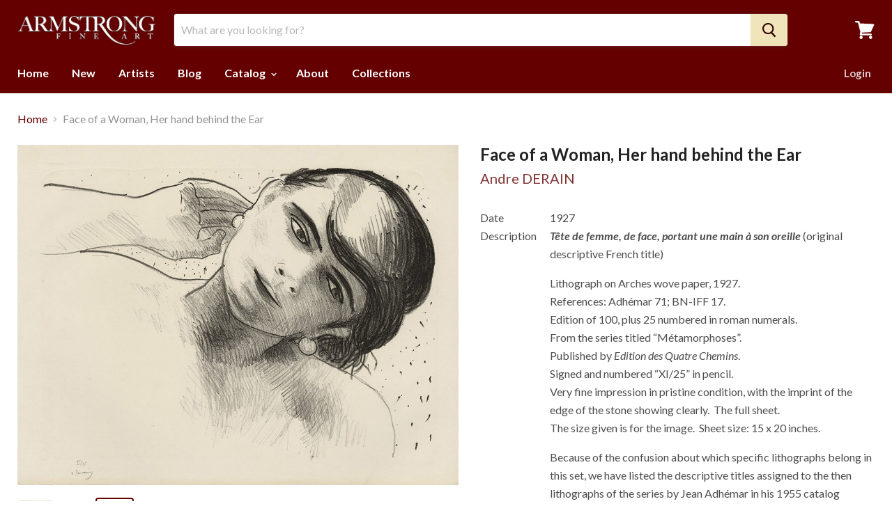

--- FILE ---
content_type: text/html; charset=utf-8
request_url: https://armstrongfineart.com/products/face-of-a-woman-her-hand-behind-the-ear
body_size: 20277
content:
<!doctype html>
<!--[if IE]><html class="no-js no-touch ie9" lang="en"><![endif]-->
<!--[if !IE]><!--><html class="no-js no-touch" lang="en"><!--<![endif]-->
  <head>
    <meta charset="utf-8">
    <meta http-equiv="x-ua-compatible" content="IE=edge">

    <title>
      
      	
      	
      		Andre Derain - André DERAIN (1880-1954) Tête de femme, de face Woman hand behind ear
      
 — Armstrong Fine Art</title>

    
      <meta name="description" content="André DERAIN (1880-1954) Tête de femme, de face, portant une main à son oreille. Jean Adhémar 71; Métamorphoses. Published by Edition des Quatre Chemins. Jean Adhémar in his 1955 catalog raisonné published by the Bibliothèque Nationale in 1955: Visage de femme appuyée sur sa main, Profil à gauche de femme baissée, Profil à droite Femme de trois-quart à droite, Visage de femme vers la gauche appuyée sur la main, Tête de femme aux yeux clairs de face avec les deux mains, Tête de femme légèrement baissée, une main posée sous le bras levé, Tête de femme très brune de face avec des boucles d&#39;oreilles pendantes, Tête de femme de trois-quarts une main sous le menton, Tête de femme, de face, portant une main à son oreille, Tête de femme à moitié cachée par son bras droite, Femme de face, raie au milieu, ses cheveux noirs encadrant son visage souriant">
    

    
  <link rel="shortcut icon" href="//armstrongfineart.com/cdn/shop/files/favicon_32x32.png?v=1613162332" type="image/png">


    <link rel="dns-prefetch" href="//fonts.googleapis.com">

    <link rel="canonical" href="https://armstrongfineart.com/products/face-of-a-woman-her-hand-behind-the-ear">
    <meta name="viewport" content="width=device-width">

    
<meta property="og:site_name" content="Armstrong Fine Art">
<meta property="og:url" content="https://armstrongfineart.com/products/face-of-a-woman-her-hand-behind-the-ear">
<meta property="og:title" content="Face of a Woman, Her hand behind the Ear">
<meta property="og:type" content="product">
<meta property="og:description" content="André DERAIN (1880-1954) Tête de femme, de face, portant une main à son oreille. Jean Adhémar 71; Métamorphoses. Published by Edition des Quatre Chemins. Jean Adhémar in his 1955 catalog raisonné published by the Bibliothèque Nationale in 1955: Visage de femme appuyée sur sa main, Profil à gauche de femme baissée, Profil à droite Femme de trois-quart à droite, Visage de femme vers la gauche appuyée sur la main, Tête de femme aux yeux clairs de face avec les deux mains, Tête de femme légèrement baissée, une main posée sous le bras levé, Tête de femme très brune de face avec des boucles d&#39;oreilles pendantes, Tête de femme de trois-quarts une main sous le menton, Tête de femme, de face, portant une main à son oreille, Tête de femme à moitié cachée par son bras droite, Femme de face, raie au milieu, ses cheveux noirs encadrant son visage souriant"><meta property="og:price:amount" content="900.00">
  <meta property="og:price:currency" content="USD"><meta property="og:image" content="http://armstrongfineart.com/cdn/shop/products/AndreDerain-Femmeportantmainboucled_oreille-mainderrierel_oreille-detail_1024x1024.jpg?v=1607995183"><meta property="og:image" content="http://armstrongfineart.com/cdn/shop/products/AndreDerain-Femmeportantmainboucled_oreille-mainderrierel_oreille-sheet_1024x1024.jpg?v=1607995183"><meta property="og:image" content="http://armstrongfineart.com/cdn/shop/products/AndreDerain-Femmeportantmainboucled_oreille-mainderrierel_oreille-image_1024x1024.jpg?v=1607995183">
<meta property="og:image:secure_url" content="https://armstrongfineart.com/cdn/shop/products/AndreDerain-Femmeportantmainboucled_oreille-mainderrierel_oreille-detail_1024x1024.jpg?v=1607995183"><meta property="og:image:secure_url" content="https://armstrongfineart.com/cdn/shop/products/AndreDerain-Femmeportantmainboucled_oreille-mainderrierel_oreille-sheet_1024x1024.jpg?v=1607995183"><meta property="og:image:secure_url" content="https://armstrongfineart.com/cdn/shop/products/AndreDerain-Femmeportantmainboucled_oreille-mainderrierel_oreille-image_1024x1024.jpg?v=1607995183">



  <meta name="twitter:card" content="summary">

<meta name="twitter:title" content="Face of a Woman, Her hand behind the Ear">
<meta name="twitter:description" content="André DERAIN (1880-1954) Tête de femme, de face, portant une main à son oreille. Jean Adhémar 71; Métamorphoses. Published by Edition des Quatre Chemins. Jean Adhémar in his 1955 catalog raisonné published by the Bibliothèque Nationale in 1955: Visage de femme appuyée sur sa main, Profil à gauche de femme baissée, Profil à droite Femme de trois-quart à droite, Visage de femme vers la gauche appuyée sur la main, Tête de femme aux yeux clairs de face avec les deux mains, Tête de femme légèrement baissée, une main posée sous le bras levé, Tête de femme très brune de face avec des boucles d&#39;oreilles pendantes, Tête de femme de trois-quarts une main sous le menton, Tête de femme, de face, portant une main à son oreille, Tête de femme à moitié cachée par son bras droite, Femme de face, raie au milieu, ses cheveux noirs encadrant son visage souriant">
<meta name="twitter:image" content="https://armstrongfineart.com/cdn/shop/products/AndreDerain-Femmeportantmainboucled_oreille-mainderrierel_oreille-detail_600x600.jpg?v=1607995183">
    <meta name="twitter:image:width" content="600">
    <meta name="twitter:image:height" content="600">

    <script>window.performance && window.performance.mark && window.performance.mark('shopify.content_for_header.start');</script><meta name="google-site-verification" content="5q_Ag0gkUa3-vf9kiGmIcNgSMI4NAmRLxJRdBRQ0nkA">
<meta name="facebook-domain-verification" content="prm1720fcqj7k9eggac8a4qwu3gr7y">
<meta id="shopify-digital-wallet" name="shopify-digital-wallet" content="/26541544/digital_wallets/dialog">
<meta name="shopify-checkout-api-token" content="44b2f22ad773a7ebc6265df92a859138">
<meta id="in-context-paypal-metadata" data-shop-id="26541544" data-venmo-supported="false" data-environment="production" data-locale="en_US" data-paypal-v4="true" data-currency="USD">
<link rel="alternate" type="application/json+oembed" href="https://armstrongfineart.com/products/face-of-a-woman-her-hand-behind-the-ear.oembed">
<script async="async" src="/checkouts/internal/preloads.js?locale=en-US"></script>
<link rel="preconnect" href="https://shop.app" crossorigin="anonymous">
<script async="async" src="https://shop.app/checkouts/internal/preloads.js?locale=en-US&shop_id=26541544" crossorigin="anonymous"></script>
<script id="apple-pay-shop-capabilities" type="application/json">{"shopId":26541544,"countryCode":"US","currencyCode":"USD","merchantCapabilities":["supports3DS"],"merchantId":"gid:\/\/shopify\/Shop\/26541544","merchantName":"Armstrong Fine Art","requiredBillingContactFields":["postalAddress","email"],"requiredShippingContactFields":["postalAddress","email"],"shippingType":"shipping","supportedNetworks":["visa","masterCard","amex","discover","elo","jcb"],"total":{"type":"pending","label":"Armstrong Fine Art","amount":"1.00"},"shopifyPaymentsEnabled":true,"supportsSubscriptions":true}</script>
<script id="shopify-features" type="application/json">{"accessToken":"44b2f22ad773a7ebc6265df92a859138","betas":["rich-media-storefront-analytics"],"domain":"armstrongfineart.com","predictiveSearch":true,"shopId":26541544,"locale":"en"}</script>
<script>var Shopify = Shopify || {};
Shopify.shop = "armstrong-fineart.myshopify.com";
Shopify.locale = "en";
Shopify.currency = {"active":"USD","rate":"1.0"};
Shopify.country = "US";
Shopify.theme = {"name":"Empire","id":31839846442,"schema_name":"Empire","schema_version":"2.1.2","theme_store_id":838,"role":"main"};
Shopify.theme.handle = "null";
Shopify.theme.style = {"id":null,"handle":null};
Shopify.cdnHost = "armstrongfineart.com/cdn";
Shopify.routes = Shopify.routes || {};
Shopify.routes.root = "/";</script>
<script type="module">!function(o){(o.Shopify=o.Shopify||{}).modules=!0}(window);</script>
<script>!function(o){function n(){var o=[];function n(){o.push(Array.prototype.slice.apply(arguments))}return n.q=o,n}var t=o.Shopify=o.Shopify||{};t.loadFeatures=n(),t.autoloadFeatures=n()}(window);</script>
<script>
  window.ShopifyPay = window.ShopifyPay || {};
  window.ShopifyPay.apiHost = "shop.app\/pay";
  window.ShopifyPay.redirectState = null;
</script>
<script id="shop-js-analytics" type="application/json">{"pageType":"product"}</script>
<script defer="defer" async type="module" src="//armstrongfineart.com/cdn/shopifycloud/shop-js/modules/v2/client.init-shop-cart-sync_IZsNAliE.en.esm.js"></script>
<script defer="defer" async type="module" src="//armstrongfineart.com/cdn/shopifycloud/shop-js/modules/v2/chunk.common_0OUaOowp.esm.js"></script>
<script type="module">
  await import("//armstrongfineart.com/cdn/shopifycloud/shop-js/modules/v2/client.init-shop-cart-sync_IZsNAliE.en.esm.js");
await import("//armstrongfineart.com/cdn/shopifycloud/shop-js/modules/v2/chunk.common_0OUaOowp.esm.js");

  window.Shopify.SignInWithShop?.initShopCartSync?.({"fedCMEnabled":true,"windoidEnabled":true});

</script>
<script>
  window.Shopify = window.Shopify || {};
  if (!window.Shopify.featureAssets) window.Shopify.featureAssets = {};
  window.Shopify.featureAssets['shop-js'] = {"shop-cart-sync":["modules/v2/client.shop-cart-sync_DLOhI_0X.en.esm.js","modules/v2/chunk.common_0OUaOowp.esm.js"],"init-fed-cm":["modules/v2/client.init-fed-cm_C6YtU0w6.en.esm.js","modules/v2/chunk.common_0OUaOowp.esm.js"],"shop-button":["modules/v2/client.shop-button_BCMx7GTG.en.esm.js","modules/v2/chunk.common_0OUaOowp.esm.js"],"shop-cash-offers":["modules/v2/client.shop-cash-offers_BT26qb5j.en.esm.js","modules/v2/chunk.common_0OUaOowp.esm.js","modules/v2/chunk.modal_CGo_dVj3.esm.js"],"init-windoid":["modules/v2/client.init-windoid_B9PkRMql.en.esm.js","modules/v2/chunk.common_0OUaOowp.esm.js"],"init-shop-email-lookup-coordinator":["modules/v2/client.init-shop-email-lookup-coordinator_DZkqjsbU.en.esm.js","modules/v2/chunk.common_0OUaOowp.esm.js"],"shop-toast-manager":["modules/v2/client.shop-toast-manager_Di2EnuM7.en.esm.js","modules/v2/chunk.common_0OUaOowp.esm.js"],"shop-login-button":["modules/v2/client.shop-login-button_BtqW_SIO.en.esm.js","modules/v2/chunk.common_0OUaOowp.esm.js","modules/v2/chunk.modal_CGo_dVj3.esm.js"],"avatar":["modules/v2/client.avatar_BTnouDA3.en.esm.js"],"pay-button":["modules/v2/client.pay-button_CWa-C9R1.en.esm.js","modules/v2/chunk.common_0OUaOowp.esm.js"],"init-shop-cart-sync":["modules/v2/client.init-shop-cart-sync_IZsNAliE.en.esm.js","modules/v2/chunk.common_0OUaOowp.esm.js"],"init-customer-accounts":["modules/v2/client.init-customer-accounts_DenGwJTU.en.esm.js","modules/v2/client.shop-login-button_BtqW_SIO.en.esm.js","modules/v2/chunk.common_0OUaOowp.esm.js","modules/v2/chunk.modal_CGo_dVj3.esm.js"],"init-shop-for-new-customer-accounts":["modules/v2/client.init-shop-for-new-customer-accounts_JdHXxpS9.en.esm.js","modules/v2/client.shop-login-button_BtqW_SIO.en.esm.js","modules/v2/chunk.common_0OUaOowp.esm.js","modules/v2/chunk.modal_CGo_dVj3.esm.js"],"init-customer-accounts-sign-up":["modules/v2/client.init-customer-accounts-sign-up_D6__K_p8.en.esm.js","modules/v2/client.shop-login-button_BtqW_SIO.en.esm.js","modules/v2/chunk.common_0OUaOowp.esm.js","modules/v2/chunk.modal_CGo_dVj3.esm.js"],"checkout-modal":["modules/v2/client.checkout-modal_C_ZQDY6s.en.esm.js","modules/v2/chunk.common_0OUaOowp.esm.js","modules/v2/chunk.modal_CGo_dVj3.esm.js"],"shop-follow-button":["modules/v2/client.shop-follow-button_XetIsj8l.en.esm.js","modules/v2/chunk.common_0OUaOowp.esm.js","modules/v2/chunk.modal_CGo_dVj3.esm.js"],"lead-capture":["modules/v2/client.lead-capture_DvA72MRN.en.esm.js","modules/v2/chunk.common_0OUaOowp.esm.js","modules/v2/chunk.modal_CGo_dVj3.esm.js"],"shop-login":["modules/v2/client.shop-login_ClXNxyh6.en.esm.js","modules/v2/chunk.common_0OUaOowp.esm.js","modules/v2/chunk.modal_CGo_dVj3.esm.js"],"payment-terms":["modules/v2/client.payment-terms_CNlwjfZz.en.esm.js","modules/v2/chunk.common_0OUaOowp.esm.js","modules/v2/chunk.modal_CGo_dVj3.esm.js"]};
</script>
<script>(function() {
  var isLoaded = false;
  function asyncLoad() {
    if (isLoaded) return;
    isLoaded = true;
    var urls = ["https:\/\/chimpstatic.com\/mcjs-connected\/js\/users\/f2221244481deab0eb7959cfe\/12d1cf51f3f8ba99994fd2d33.js?shop=armstrong-fineart.myshopify.com","https:\/\/chimpstatic.com\/mcjs-connected\/js\/users\/f2221244481deab0eb7959cfe\/a3ec69339278af23561c6073e.js?shop=armstrong-fineart.myshopify.com"];
    for (var i = 0; i < urls.length; i++) {
      var s = document.createElement('script');
      s.type = 'text/javascript';
      s.async = true;
      s.src = urls[i];
      var x = document.getElementsByTagName('script')[0];
      x.parentNode.insertBefore(s, x);
    }
  };
  if(window.attachEvent) {
    window.attachEvent('onload', asyncLoad);
  } else {
    window.addEventListener('load', asyncLoad, false);
  }
})();</script>
<script id="__st">var __st={"a":26541544,"offset":-21600,"reqid":"813e6189-df7d-4889-9cba-418007ebefc8-1768378492","pageurl":"armstrongfineart.com\/products\/face-of-a-woman-her-hand-behind-the-ear","u":"93efc037e1ea","p":"product","rtyp":"product","rid":6139441184967};</script>
<script>window.ShopifyPaypalV4VisibilityTracking = true;</script>
<script id="captcha-bootstrap">!function(){'use strict';const t='contact',e='account',n='new_comment',o=[[t,t],['blogs',n],['comments',n],[t,'customer']],c=[[e,'customer_login'],[e,'guest_login'],[e,'recover_customer_password'],[e,'create_customer']],r=t=>t.map((([t,e])=>`form[action*='/${t}']:not([data-nocaptcha='true']) input[name='form_type'][value='${e}']`)).join(','),a=t=>()=>t?[...document.querySelectorAll(t)].map((t=>t.form)):[];function s(){const t=[...o],e=r(t);return a(e)}const i='password',u='form_key',d=['recaptcha-v3-token','g-recaptcha-response','h-captcha-response',i],f=()=>{try{return window.sessionStorage}catch{return}},m='__shopify_v',_=t=>t.elements[u];function p(t,e,n=!1){try{const o=window.sessionStorage,c=JSON.parse(o.getItem(e)),{data:r}=function(t){const{data:e,action:n}=t;return t[m]||n?{data:e,action:n}:{data:t,action:n}}(c);for(const[e,n]of Object.entries(r))t.elements[e]&&(t.elements[e].value=n);n&&o.removeItem(e)}catch(o){console.error('form repopulation failed',{error:o})}}const l='form_type',E='cptcha';function T(t){t.dataset[E]=!0}const w=window,h=w.document,L='Shopify',v='ce_forms',y='captcha';let A=!1;((t,e)=>{const n=(g='f06e6c50-85a8-45c8-87d0-21a2b65856fe',I='https://cdn.shopify.com/shopifycloud/storefront-forms-hcaptcha/ce_storefront_forms_captcha_hcaptcha.v1.5.2.iife.js',D={infoText:'Protected by hCaptcha',privacyText:'Privacy',termsText:'Terms'},(t,e,n)=>{const o=w[L][v],c=o.bindForm;if(c)return c(t,g,e,D).then(n);var r;o.q.push([[t,g,e,D],n]),r=I,A||(h.body.append(Object.assign(h.createElement('script'),{id:'captcha-provider',async:!0,src:r})),A=!0)});var g,I,D;w[L]=w[L]||{},w[L][v]=w[L][v]||{},w[L][v].q=[],w[L][y]=w[L][y]||{},w[L][y].protect=function(t,e){n(t,void 0,e),T(t)},Object.freeze(w[L][y]),function(t,e,n,w,h,L){const[v,y,A,g]=function(t,e,n){const i=e?o:[],u=t?c:[],d=[...i,...u],f=r(d),m=r(i),_=r(d.filter((([t,e])=>n.includes(e))));return[a(f),a(m),a(_),s()]}(w,h,L),I=t=>{const e=t.target;return e instanceof HTMLFormElement?e:e&&e.form},D=t=>v().includes(t);t.addEventListener('submit',(t=>{const e=I(t);if(!e)return;const n=D(e)&&!e.dataset.hcaptchaBound&&!e.dataset.recaptchaBound,o=_(e),c=g().includes(e)&&(!o||!o.value);(n||c)&&t.preventDefault(),c&&!n&&(function(t){try{if(!f())return;!function(t){const e=f();if(!e)return;const n=_(t);if(!n)return;const o=n.value;o&&e.removeItem(o)}(t);const e=Array.from(Array(32),(()=>Math.random().toString(36)[2])).join('');!function(t,e){_(t)||t.append(Object.assign(document.createElement('input'),{type:'hidden',name:u})),t.elements[u].value=e}(t,e),function(t,e){const n=f();if(!n)return;const o=[...t.querySelectorAll(`input[type='${i}']`)].map((({name:t})=>t)),c=[...d,...o],r={};for(const[a,s]of new FormData(t).entries())c.includes(a)||(r[a]=s);n.setItem(e,JSON.stringify({[m]:1,action:t.action,data:r}))}(t,e)}catch(e){console.error('failed to persist form',e)}}(e),e.submit())}));const S=(t,e)=>{t&&!t.dataset[E]&&(n(t,e.some((e=>e===t))),T(t))};for(const o of['focusin','change'])t.addEventListener(o,(t=>{const e=I(t);D(e)&&S(e,y())}));const B=e.get('form_key'),M=e.get(l),P=B&&M;t.addEventListener('DOMContentLoaded',(()=>{const t=y();if(P)for(const e of t)e.elements[l].value===M&&p(e,B);[...new Set([...A(),...v().filter((t=>'true'===t.dataset.shopifyCaptcha))])].forEach((e=>S(e,t)))}))}(h,new URLSearchParams(w.location.search),n,t,e,['guest_login'])})(!0,!0)}();</script>
<script integrity="sha256-4kQ18oKyAcykRKYeNunJcIwy7WH5gtpwJnB7kiuLZ1E=" data-source-attribution="shopify.loadfeatures" defer="defer" src="//armstrongfineart.com/cdn/shopifycloud/storefront/assets/storefront/load_feature-a0a9edcb.js" crossorigin="anonymous"></script>
<script crossorigin="anonymous" defer="defer" src="//armstrongfineart.com/cdn/shopifycloud/storefront/assets/shopify_pay/storefront-65b4c6d7.js?v=20250812"></script>
<script data-source-attribution="shopify.dynamic_checkout.dynamic.init">var Shopify=Shopify||{};Shopify.PaymentButton=Shopify.PaymentButton||{isStorefrontPortableWallets:!0,init:function(){window.Shopify.PaymentButton.init=function(){};var t=document.createElement("script");t.src="https://armstrongfineart.com/cdn/shopifycloud/portable-wallets/latest/portable-wallets.en.js",t.type="module",document.head.appendChild(t)}};
</script>
<script data-source-attribution="shopify.dynamic_checkout.buyer_consent">
  function portableWalletsHideBuyerConsent(e){var t=document.getElementById("shopify-buyer-consent"),n=document.getElementById("shopify-subscription-policy-button");t&&n&&(t.classList.add("hidden"),t.setAttribute("aria-hidden","true"),n.removeEventListener("click",e))}function portableWalletsShowBuyerConsent(e){var t=document.getElementById("shopify-buyer-consent"),n=document.getElementById("shopify-subscription-policy-button");t&&n&&(t.classList.remove("hidden"),t.removeAttribute("aria-hidden"),n.addEventListener("click",e))}window.Shopify?.PaymentButton&&(window.Shopify.PaymentButton.hideBuyerConsent=portableWalletsHideBuyerConsent,window.Shopify.PaymentButton.showBuyerConsent=portableWalletsShowBuyerConsent);
</script>
<script data-source-attribution="shopify.dynamic_checkout.cart.bootstrap">document.addEventListener("DOMContentLoaded",(function(){function t(){return document.querySelector("shopify-accelerated-checkout-cart, shopify-accelerated-checkout")}if(t())Shopify.PaymentButton.init();else{new MutationObserver((function(e,n){t()&&(Shopify.PaymentButton.init(),n.disconnect())})).observe(document.body,{childList:!0,subtree:!0})}}));
</script>
<link id="shopify-accelerated-checkout-styles" rel="stylesheet" media="screen" href="https://armstrongfineart.com/cdn/shopifycloud/portable-wallets/latest/accelerated-checkout-backwards-compat.css" crossorigin="anonymous">
<style id="shopify-accelerated-checkout-cart">
        #shopify-buyer-consent {
  margin-top: 1em;
  display: inline-block;
  width: 100%;
}

#shopify-buyer-consent.hidden {
  display: none;
}

#shopify-subscription-policy-button {
  background: none;
  border: none;
  padding: 0;
  text-decoration: underline;
  font-size: inherit;
  cursor: pointer;
}

#shopify-subscription-policy-button::before {
  box-shadow: none;
}

      </style>

<script>window.performance && window.performance.mark && window.performance.mark('shopify.content_for_header.end');</script>

    <script>
      document.documentElement.className=document.documentElement.className.replace(/\bno-js\b/,'js');
      if(window.Shopify&&window.Shopify.designMode)document.documentElement.className+=' in-theme-editor';
      if(('ontouchstart' in window)||window.DocumentTouch&&document instanceof DocumentTouch)document.documentElement.className=document.documentElement.className.replace(/\bno-touch\b/,'has-touch');
    </script>

        <link href="//fonts.googleapis.com/css?family=Lato:400,400i,700,700i" rel="stylesheet" type="text/css" media="all" />


    <link href="//armstrongfineart.com/cdn/shop/t/3/assets/theme.scss.css?v=78896154338521742411527091516" rel="stylesheet" type="text/css" media="all" />
    <link href="//armstrongfineart.com/cdn/shop/t/3/assets/custom.scss.css?v=30759116681448352291534791656" rel="stylesheet" type="text/css" media="all" />
    <link rel="stylesheet" href="https://cdnjs.cloudflare.com/ajax/libs/lightbox2/2.10.0/css/lightbox.min.css" />
  <link href="https://monorail-edge.shopifysvc.com" rel="dns-prefetch">
<script>(function(){if ("sendBeacon" in navigator && "performance" in window) {try {var session_token_from_headers = performance.getEntriesByType('navigation')[0].serverTiming.find(x => x.name == '_s').description;} catch {var session_token_from_headers = undefined;}var session_cookie_matches = document.cookie.match(/_shopify_s=([^;]*)/);var session_token_from_cookie = session_cookie_matches && session_cookie_matches.length === 2 ? session_cookie_matches[1] : "";var session_token = session_token_from_headers || session_token_from_cookie || "";function handle_abandonment_event(e) {var entries = performance.getEntries().filter(function(entry) {return /monorail-edge.shopifysvc.com/.test(entry.name);});if (!window.abandonment_tracked && entries.length === 0) {window.abandonment_tracked = true;var currentMs = Date.now();var navigation_start = performance.timing.navigationStart;var payload = {shop_id: 26541544,url: window.location.href,navigation_start,duration: currentMs - navigation_start,session_token,page_type: "product"};window.navigator.sendBeacon("https://monorail-edge.shopifysvc.com/v1/produce", JSON.stringify({schema_id: "online_store_buyer_site_abandonment/1.1",payload: payload,metadata: {event_created_at_ms: currentMs,event_sent_at_ms: currentMs}}));}}window.addEventListener('pagehide', handle_abandonment_event);}}());</script>
<script id="web-pixels-manager-setup">(function e(e,d,r,n,o){if(void 0===o&&(o={}),!Boolean(null===(a=null===(i=window.Shopify)||void 0===i?void 0:i.analytics)||void 0===a?void 0:a.replayQueue)){var i,a;window.Shopify=window.Shopify||{};var t=window.Shopify;t.analytics=t.analytics||{};var s=t.analytics;s.replayQueue=[],s.publish=function(e,d,r){return s.replayQueue.push([e,d,r]),!0};try{self.performance.mark("wpm:start")}catch(e){}var l=function(){var e={modern:/Edge?\/(1{2}[4-9]|1[2-9]\d|[2-9]\d{2}|\d{4,})\.\d+(\.\d+|)|Firefox\/(1{2}[4-9]|1[2-9]\d|[2-9]\d{2}|\d{4,})\.\d+(\.\d+|)|Chrom(ium|e)\/(9{2}|\d{3,})\.\d+(\.\d+|)|(Maci|X1{2}).+ Version\/(15\.\d+|(1[6-9]|[2-9]\d|\d{3,})\.\d+)([,.]\d+|)( \(\w+\)|)( Mobile\/\w+|) Safari\/|Chrome.+OPR\/(9{2}|\d{3,})\.\d+\.\d+|(CPU[ +]OS|iPhone[ +]OS|CPU[ +]iPhone|CPU IPhone OS|CPU iPad OS)[ +]+(15[._]\d+|(1[6-9]|[2-9]\d|\d{3,})[._]\d+)([._]\d+|)|Android:?[ /-](13[3-9]|1[4-9]\d|[2-9]\d{2}|\d{4,})(\.\d+|)(\.\d+|)|Android.+Firefox\/(13[5-9]|1[4-9]\d|[2-9]\d{2}|\d{4,})\.\d+(\.\d+|)|Android.+Chrom(ium|e)\/(13[3-9]|1[4-9]\d|[2-9]\d{2}|\d{4,})\.\d+(\.\d+|)|SamsungBrowser\/([2-9]\d|\d{3,})\.\d+/,legacy:/Edge?\/(1[6-9]|[2-9]\d|\d{3,})\.\d+(\.\d+|)|Firefox\/(5[4-9]|[6-9]\d|\d{3,})\.\d+(\.\d+|)|Chrom(ium|e)\/(5[1-9]|[6-9]\d|\d{3,})\.\d+(\.\d+|)([\d.]+$|.*Safari\/(?![\d.]+ Edge\/[\d.]+$))|(Maci|X1{2}).+ Version\/(10\.\d+|(1[1-9]|[2-9]\d|\d{3,})\.\d+)([,.]\d+|)( \(\w+\)|)( Mobile\/\w+|) Safari\/|Chrome.+OPR\/(3[89]|[4-9]\d|\d{3,})\.\d+\.\d+|(CPU[ +]OS|iPhone[ +]OS|CPU[ +]iPhone|CPU IPhone OS|CPU iPad OS)[ +]+(10[._]\d+|(1[1-9]|[2-9]\d|\d{3,})[._]\d+)([._]\d+|)|Android:?[ /-](13[3-9]|1[4-9]\d|[2-9]\d{2}|\d{4,})(\.\d+|)(\.\d+|)|Mobile Safari.+OPR\/([89]\d|\d{3,})\.\d+\.\d+|Android.+Firefox\/(13[5-9]|1[4-9]\d|[2-9]\d{2}|\d{4,})\.\d+(\.\d+|)|Android.+Chrom(ium|e)\/(13[3-9]|1[4-9]\d|[2-9]\d{2}|\d{4,})\.\d+(\.\d+|)|Android.+(UC? ?Browser|UCWEB|U3)[ /]?(15\.([5-9]|\d{2,})|(1[6-9]|[2-9]\d|\d{3,})\.\d+)\.\d+|SamsungBrowser\/(5\.\d+|([6-9]|\d{2,})\.\d+)|Android.+MQ{2}Browser\/(14(\.(9|\d{2,})|)|(1[5-9]|[2-9]\d|\d{3,})(\.\d+|))(\.\d+|)|K[Aa][Ii]OS\/(3\.\d+|([4-9]|\d{2,})\.\d+)(\.\d+|)/},d=e.modern,r=e.legacy,n=navigator.userAgent;return n.match(d)?"modern":n.match(r)?"legacy":"unknown"}(),u="modern"===l?"modern":"legacy",c=(null!=n?n:{modern:"",legacy:""})[u],f=function(e){return[e.baseUrl,"/wpm","/b",e.hashVersion,"modern"===e.buildTarget?"m":"l",".js"].join("")}({baseUrl:d,hashVersion:r,buildTarget:u}),m=function(e){var d=e.version,r=e.bundleTarget,n=e.surface,o=e.pageUrl,i=e.monorailEndpoint;return{emit:function(e){var a=e.status,t=e.errorMsg,s=(new Date).getTime(),l=JSON.stringify({metadata:{event_sent_at_ms:s},events:[{schema_id:"web_pixels_manager_load/3.1",payload:{version:d,bundle_target:r,page_url:o,status:a,surface:n,error_msg:t},metadata:{event_created_at_ms:s}}]});if(!i)return console&&console.warn&&console.warn("[Web Pixels Manager] No Monorail endpoint provided, skipping logging."),!1;try{return self.navigator.sendBeacon.bind(self.navigator)(i,l)}catch(e){}var u=new XMLHttpRequest;try{return u.open("POST",i,!0),u.setRequestHeader("Content-Type","text/plain"),u.send(l),!0}catch(e){return console&&console.warn&&console.warn("[Web Pixels Manager] Got an unhandled error while logging to Monorail."),!1}}}}({version:r,bundleTarget:l,surface:e.surface,pageUrl:self.location.href,monorailEndpoint:e.monorailEndpoint});try{o.browserTarget=l,function(e){var d=e.src,r=e.async,n=void 0===r||r,o=e.onload,i=e.onerror,a=e.sri,t=e.scriptDataAttributes,s=void 0===t?{}:t,l=document.createElement("script"),u=document.querySelector("head"),c=document.querySelector("body");if(l.async=n,l.src=d,a&&(l.integrity=a,l.crossOrigin="anonymous"),s)for(var f in s)if(Object.prototype.hasOwnProperty.call(s,f))try{l.dataset[f]=s[f]}catch(e){}if(o&&l.addEventListener("load",o),i&&l.addEventListener("error",i),u)u.appendChild(l);else{if(!c)throw new Error("Did not find a head or body element to append the script");c.appendChild(l)}}({src:f,async:!0,onload:function(){if(!function(){var e,d;return Boolean(null===(d=null===(e=window.Shopify)||void 0===e?void 0:e.analytics)||void 0===d?void 0:d.initialized)}()){var d=window.webPixelsManager.init(e)||void 0;if(d){var r=window.Shopify.analytics;r.replayQueue.forEach((function(e){var r=e[0],n=e[1],o=e[2];d.publishCustomEvent(r,n,o)})),r.replayQueue=[],r.publish=d.publishCustomEvent,r.visitor=d.visitor,r.initialized=!0}}},onerror:function(){return m.emit({status:"failed",errorMsg:"".concat(f," has failed to load")})},sri:function(e){var d=/^sha384-[A-Za-z0-9+/=]+$/;return"string"==typeof e&&d.test(e)}(c)?c:"",scriptDataAttributes:o}),m.emit({status:"loading"})}catch(e){m.emit({status:"failed",errorMsg:(null==e?void 0:e.message)||"Unknown error"})}}})({shopId: 26541544,storefrontBaseUrl: "https://armstrongfineart.com",extensionsBaseUrl: "https://extensions.shopifycdn.com/cdn/shopifycloud/web-pixels-manager",monorailEndpoint: "https://monorail-edge.shopifysvc.com/unstable/produce_batch",surface: "storefront-renderer",enabledBetaFlags: ["2dca8a86","a0d5f9d2"],webPixelsConfigList: [{"id":"479101164","configuration":"{\"config\":\"{\\\"pixel_id\\\":\\\"G-SC4T7DDH4R\\\",\\\"target_country\\\":\\\"US\\\",\\\"gtag_events\\\":[{\\\"type\\\":\\\"search\\\",\\\"action_label\\\":[\\\"G-SC4T7DDH4R\\\",\\\"AW-460295590\\\/NGrACMLjou0BEKabvtsB\\\"]},{\\\"type\\\":\\\"begin_checkout\\\",\\\"action_label\\\":[\\\"G-SC4T7DDH4R\\\",\\\"AW-460295590\\\/2nBqCL_jou0BEKabvtsB\\\"]},{\\\"type\\\":\\\"view_item\\\",\\\"action_label\\\":[\\\"G-SC4T7DDH4R\\\",\\\"AW-460295590\\\/SrZqCLnjou0BEKabvtsB\\\",\\\"MC-CYX2GWK6XS\\\"]},{\\\"type\\\":\\\"purchase\\\",\\\"action_label\\\":[\\\"G-SC4T7DDH4R\\\",\\\"AW-460295590\\\/fDzLCJjjou0BEKabvtsB\\\",\\\"MC-CYX2GWK6XS\\\"]},{\\\"type\\\":\\\"page_view\\\",\\\"action_label\\\":[\\\"G-SC4T7DDH4R\\\",\\\"AW-460295590\\\/SiVxCJXjou0BEKabvtsB\\\",\\\"MC-CYX2GWK6XS\\\"]},{\\\"type\\\":\\\"add_payment_info\\\",\\\"action_label\\\":[\\\"G-SC4T7DDH4R\\\",\\\"AW-460295590\\\/-xQ3CMXjou0BEKabvtsB\\\"]},{\\\"type\\\":\\\"add_to_cart\\\",\\\"action_label\\\":[\\\"G-SC4T7DDH4R\\\",\\\"AW-460295590\\\/_AwCCLzjou0BEKabvtsB\\\"]}],\\\"enable_monitoring_mode\\\":false}\"}","eventPayloadVersion":"v1","runtimeContext":"OPEN","scriptVersion":"b2a88bafab3e21179ed38636efcd8a93","type":"APP","apiClientId":1780363,"privacyPurposes":[],"dataSharingAdjustments":{"protectedCustomerApprovalScopes":["read_customer_address","read_customer_email","read_customer_name","read_customer_personal_data","read_customer_phone"]}},{"id":"221642988","configuration":"{\"pixel_id\":\"381493483376333\",\"pixel_type\":\"facebook_pixel\",\"metaapp_system_user_token\":\"-\"}","eventPayloadVersion":"v1","runtimeContext":"OPEN","scriptVersion":"ca16bc87fe92b6042fbaa3acc2fbdaa6","type":"APP","apiClientId":2329312,"privacyPurposes":["ANALYTICS","MARKETING","SALE_OF_DATA"],"dataSharingAdjustments":{"protectedCustomerApprovalScopes":["read_customer_address","read_customer_email","read_customer_name","read_customer_personal_data","read_customer_phone"]}},{"id":"shopify-app-pixel","configuration":"{}","eventPayloadVersion":"v1","runtimeContext":"STRICT","scriptVersion":"0450","apiClientId":"shopify-pixel","type":"APP","privacyPurposes":["ANALYTICS","MARKETING"]},{"id":"shopify-custom-pixel","eventPayloadVersion":"v1","runtimeContext":"LAX","scriptVersion":"0450","apiClientId":"shopify-pixel","type":"CUSTOM","privacyPurposes":["ANALYTICS","MARKETING"]}],isMerchantRequest: false,initData: {"shop":{"name":"Armstrong Fine Art","paymentSettings":{"currencyCode":"USD"},"myshopifyDomain":"armstrong-fineart.myshopify.com","countryCode":"US","storefrontUrl":"https:\/\/armstrongfineart.com"},"customer":null,"cart":null,"checkout":null,"productVariants":[{"price":{"amount":900.0,"currencyCode":"USD"},"product":{"title":"Face of a Woman, Her hand behind the Ear","vendor":"DERAIN, Andre","id":"6139441184967","untranslatedTitle":"Face of a Woman, Her hand behind the Ear","url":"\/products\/face-of-a-woman-her-hand-behind-the-ear","type":"Lithograph"},"id":"37810135859399","image":{"src":"\/\/armstrongfineart.com\/cdn\/shop\/products\/AndreDerain-Femmeportantmainboucled_oreille-mainderrierel_oreille-detail.jpg?v=1607995183"},"sku":"","title":"Default Title","untranslatedTitle":"Default Title"}],"purchasingCompany":null},},"https://armstrongfineart.com/cdn","7cecd0b6w90c54c6cpe92089d5m57a67346",{"modern":"","legacy":""},{"shopId":"26541544","storefrontBaseUrl":"https:\/\/armstrongfineart.com","extensionBaseUrl":"https:\/\/extensions.shopifycdn.com\/cdn\/shopifycloud\/web-pixels-manager","surface":"storefront-renderer","enabledBetaFlags":"[\"2dca8a86\", \"a0d5f9d2\"]","isMerchantRequest":"false","hashVersion":"7cecd0b6w90c54c6cpe92089d5m57a67346","publish":"custom","events":"[[\"page_viewed\",{}],[\"product_viewed\",{\"productVariant\":{\"price\":{\"amount\":900.0,\"currencyCode\":\"USD\"},\"product\":{\"title\":\"Face of a Woman, Her hand behind the Ear\",\"vendor\":\"DERAIN, Andre\",\"id\":\"6139441184967\",\"untranslatedTitle\":\"Face of a Woman, Her hand behind the Ear\",\"url\":\"\/products\/face-of-a-woman-her-hand-behind-the-ear\",\"type\":\"Lithograph\"},\"id\":\"37810135859399\",\"image\":{\"src\":\"\/\/armstrongfineart.com\/cdn\/shop\/products\/AndreDerain-Femmeportantmainboucled_oreille-mainderrierel_oreille-detail.jpg?v=1607995183\"},\"sku\":\"\",\"title\":\"Default Title\",\"untranslatedTitle\":\"Default Title\"}}]]"});</script><script>
  window.ShopifyAnalytics = window.ShopifyAnalytics || {};
  window.ShopifyAnalytics.meta = window.ShopifyAnalytics.meta || {};
  window.ShopifyAnalytics.meta.currency = 'USD';
  var meta = {"product":{"id":6139441184967,"gid":"gid:\/\/shopify\/Product\/6139441184967","vendor":"DERAIN, Andre","type":"Lithograph","handle":"face-of-a-woman-her-hand-behind-the-ear","variants":[{"id":37810135859399,"price":90000,"name":"Face of a Woman, Her hand behind the Ear","public_title":null,"sku":""}],"remote":false},"page":{"pageType":"product","resourceType":"product","resourceId":6139441184967,"requestId":"813e6189-df7d-4889-9cba-418007ebefc8-1768378492"}};
  for (var attr in meta) {
    window.ShopifyAnalytics.meta[attr] = meta[attr];
  }
</script>
<script class="analytics">
  (function () {
    var customDocumentWrite = function(content) {
      var jquery = null;

      if (window.jQuery) {
        jquery = window.jQuery;
      } else if (window.Checkout && window.Checkout.$) {
        jquery = window.Checkout.$;
      }

      if (jquery) {
        jquery('body').append(content);
      }
    };

    var hasLoggedConversion = function(token) {
      if (token) {
        return document.cookie.indexOf('loggedConversion=' + token) !== -1;
      }
      return false;
    }

    var setCookieIfConversion = function(token) {
      if (token) {
        var twoMonthsFromNow = new Date(Date.now());
        twoMonthsFromNow.setMonth(twoMonthsFromNow.getMonth() + 2);

        document.cookie = 'loggedConversion=' + token + '; expires=' + twoMonthsFromNow;
      }
    }

    var trekkie = window.ShopifyAnalytics.lib = window.trekkie = window.trekkie || [];
    if (trekkie.integrations) {
      return;
    }
    trekkie.methods = [
      'identify',
      'page',
      'ready',
      'track',
      'trackForm',
      'trackLink'
    ];
    trekkie.factory = function(method) {
      return function() {
        var args = Array.prototype.slice.call(arguments);
        args.unshift(method);
        trekkie.push(args);
        return trekkie;
      };
    };
    for (var i = 0; i < trekkie.methods.length; i++) {
      var key = trekkie.methods[i];
      trekkie[key] = trekkie.factory(key);
    }
    trekkie.load = function(config) {
      trekkie.config = config || {};
      trekkie.config.initialDocumentCookie = document.cookie;
      var first = document.getElementsByTagName('script')[0];
      var script = document.createElement('script');
      script.type = 'text/javascript';
      script.onerror = function(e) {
        var scriptFallback = document.createElement('script');
        scriptFallback.type = 'text/javascript';
        scriptFallback.onerror = function(error) {
                var Monorail = {
      produce: function produce(monorailDomain, schemaId, payload) {
        var currentMs = new Date().getTime();
        var event = {
          schema_id: schemaId,
          payload: payload,
          metadata: {
            event_created_at_ms: currentMs,
            event_sent_at_ms: currentMs
          }
        };
        return Monorail.sendRequest("https://" + monorailDomain + "/v1/produce", JSON.stringify(event));
      },
      sendRequest: function sendRequest(endpointUrl, payload) {
        // Try the sendBeacon API
        if (window && window.navigator && typeof window.navigator.sendBeacon === 'function' && typeof window.Blob === 'function' && !Monorail.isIos12()) {
          var blobData = new window.Blob([payload], {
            type: 'text/plain'
          });

          if (window.navigator.sendBeacon(endpointUrl, blobData)) {
            return true;
          } // sendBeacon was not successful

        } // XHR beacon

        var xhr = new XMLHttpRequest();

        try {
          xhr.open('POST', endpointUrl);
          xhr.setRequestHeader('Content-Type', 'text/plain');
          xhr.send(payload);
        } catch (e) {
          console.log(e);
        }

        return false;
      },
      isIos12: function isIos12() {
        return window.navigator.userAgent.lastIndexOf('iPhone; CPU iPhone OS 12_') !== -1 || window.navigator.userAgent.lastIndexOf('iPad; CPU OS 12_') !== -1;
      }
    };
    Monorail.produce('monorail-edge.shopifysvc.com',
      'trekkie_storefront_load_errors/1.1',
      {shop_id: 26541544,
      theme_id: 31839846442,
      app_name: "storefront",
      context_url: window.location.href,
      source_url: "//armstrongfineart.com/cdn/s/trekkie.storefront.55c6279c31a6628627b2ba1c5ff367020da294e2.min.js"});

        };
        scriptFallback.async = true;
        scriptFallback.src = '//armstrongfineart.com/cdn/s/trekkie.storefront.55c6279c31a6628627b2ba1c5ff367020da294e2.min.js';
        first.parentNode.insertBefore(scriptFallback, first);
      };
      script.async = true;
      script.src = '//armstrongfineart.com/cdn/s/trekkie.storefront.55c6279c31a6628627b2ba1c5ff367020da294e2.min.js';
      first.parentNode.insertBefore(script, first);
    };
    trekkie.load(
      {"Trekkie":{"appName":"storefront","development":false,"defaultAttributes":{"shopId":26541544,"isMerchantRequest":null,"themeId":31839846442,"themeCityHash":"9678298246876586127","contentLanguage":"en","currency":"USD","eventMetadataId":"a096b441-11c8-40c7-80be-5cade2473cf7"},"isServerSideCookieWritingEnabled":true,"monorailRegion":"shop_domain","enabledBetaFlags":["65f19447"]},"Session Attribution":{},"S2S":{"facebookCapiEnabled":true,"source":"trekkie-storefront-renderer","apiClientId":580111}}
    );

    var loaded = false;
    trekkie.ready(function() {
      if (loaded) return;
      loaded = true;

      window.ShopifyAnalytics.lib = window.trekkie;

      var originalDocumentWrite = document.write;
      document.write = customDocumentWrite;
      try { window.ShopifyAnalytics.merchantGoogleAnalytics.call(this); } catch(error) {};
      document.write = originalDocumentWrite;

      window.ShopifyAnalytics.lib.page(null,{"pageType":"product","resourceType":"product","resourceId":6139441184967,"requestId":"813e6189-df7d-4889-9cba-418007ebefc8-1768378492","shopifyEmitted":true});

      var match = window.location.pathname.match(/checkouts\/(.+)\/(thank_you|post_purchase)/)
      var token = match? match[1]: undefined;
      if (!hasLoggedConversion(token)) {
        setCookieIfConversion(token);
        window.ShopifyAnalytics.lib.track("Viewed Product",{"currency":"USD","variantId":37810135859399,"productId":6139441184967,"productGid":"gid:\/\/shopify\/Product\/6139441184967","name":"Face of a Woman, Her hand behind the Ear","price":"900.00","sku":"","brand":"DERAIN, Andre","variant":null,"category":"Lithograph","nonInteraction":true,"remote":false},undefined,undefined,{"shopifyEmitted":true});
      window.ShopifyAnalytics.lib.track("monorail:\/\/trekkie_storefront_viewed_product\/1.1",{"currency":"USD","variantId":37810135859399,"productId":6139441184967,"productGid":"gid:\/\/shopify\/Product\/6139441184967","name":"Face of a Woman, Her hand behind the Ear","price":"900.00","sku":"","brand":"DERAIN, Andre","variant":null,"category":"Lithograph","nonInteraction":true,"remote":false,"referer":"https:\/\/armstrongfineart.com\/products\/face-of-a-woman-her-hand-behind-the-ear"});
      }
    });


        var eventsListenerScript = document.createElement('script');
        eventsListenerScript.async = true;
        eventsListenerScript.src = "//armstrongfineart.com/cdn/shopifycloud/storefront/assets/shop_events_listener-3da45d37.js";
        document.getElementsByTagName('head')[0].appendChild(eventsListenerScript);

})();</script>
  <script>
  if (!window.ga || (window.ga && typeof window.ga !== 'function')) {
    window.ga = function ga() {
      (window.ga.q = window.ga.q || []).push(arguments);
      if (window.Shopify && window.Shopify.analytics && typeof window.Shopify.analytics.publish === 'function') {
        window.Shopify.analytics.publish("ga_stub_called", {}, {sendTo: "google_osp_migration"});
      }
      console.error("Shopify's Google Analytics stub called with:", Array.from(arguments), "\nSee https://help.shopify.com/manual/promoting-marketing/pixels/pixel-migration#google for more information.");
    };
    if (window.Shopify && window.Shopify.analytics && typeof window.Shopify.analytics.publish === 'function') {
      window.Shopify.analytics.publish("ga_stub_initialized", {}, {sendTo: "google_osp_migration"});
    }
  }
</script>
<script
  defer
  src="https://armstrongfineart.com/cdn/shopifycloud/perf-kit/shopify-perf-kit-3.0.3.min.js"
  data-application="storefront-renderer"
  data-shop-id="26541544"
  data-render-region="gcp-us-central1"
  data-page-type="product"
  data-theme-instance-id="31839846442"
  data-theme-name="Empire"
  data-theme-version="2.1.2"
  data-monorail-region="shop_domain"
  data-resource-timing-sampling-rate="10"
  data-shs="true"
  data-shs-beacon="true"
  data-shs-export-with-fetch="true"
  data-shs-logs-sample-rate="1"
  data-shs-beacon-endpoint="https://armstrongfineart.com/api/collect"
></script>
</head>

  <body>
    <div id="shopify-section-static-header" class="shopify-section site-header-wrapper"><script
  type="application/json"
  data-section-id="static-header"
  data-section-type="static-header"
  data-section-data>
  {
    "settings": {
      "sticky_header": true,
      "live_search": {
        "enable": true,
        "enable_images": true,
        "enable_content": true,
        "money_format": "${{amount}}",
        "context": {
          "view_all_results": "View all results",
          "view_all_products": "View all products",
          "chevron": "\u003csvgaria-hidden=\"true\"focusable=\"false\"role=\"presentation\"xmlns=\"http:\/\/www.w3.org\/2000\/svg\"width=\"8\"height=\"6\"viewBox=\"0 0 8 6\"\u003e\u003cg fill=\"currentColor\" fill-rule=\"evenodd\"\u003e\u003cpolygon class=\"icon-chevron-down-left\" points=\"4 5.371 7.668 1.606 6.665 .629 4 3.365\"\/\u003e\u003cpolygon class=\"icon-chevron-down-right\" points=\"4 3.365 1.335 .629 1.335 .629 .332 1.606 4 5.371\"\/\u003e\u003c\/g\u003e\u003c\/svg\u003e",
          "content_results": {
            "title": "Pages \u0026amp; Posts",
            "no_results": "No results."
          },
          "no_results_products": {
            "title": "No products for “*terms*”.",
            "message": "Sorry, we couldn’t find any matches."
          }
        }
      }
    },
    "currency": {
      "enable": false,
      "shop_currency": "USD",
      "default_currency": "USD",
      "display_format": "money_format",
      "money_format": "${{amount}}",
      "money_format_no_currency": "${{amount}}",
      "money_format_currency": "${{amount}} USD"
    }
  }
</script>

<style>
  .announcement-bar {
    color: #ffffff;
    background: #1b8a4b;
  }
</style>










<section
  class="site-header"
  data-site-header-main
  data-site-header-sticky>
  <div class="site-header-menu-toggle">
    <a class="site-header-menu-toggle--button" href="#" data-menu-toggle>
      <span class="toggle-icon--bar toggle-icon--bar-top"></span>
      <span class="toggle-icon--bar toggle-icon--bar-middle"></span>
      <span class="toggle-icon--bar toggle-icon--bar-bottom"></span>
      <span class="show-for-sr">Menu</span>
    </a>
  </div>

  <div
    class="
      site-header-main
      
    "
  >
    <div class="site-header-logo">
      <a
        class="site-logo"
        href="/">
        
          
          
          
          
          
          
          <img
            class="site-logo-image"
            src="//armstrongfineart.com/cdn/shop/files/logo_x200.jpg?v=1613162227"
            style="max-width: 200px; max-height: 100px;"
            
              srcset="//armstrongfineart.com/cdn/shop/files/logo_x200@2x.jpg?v=1613162227 2x"
            
            alt="">
        
      </a>
    </div>

    



<div class="site-header-search" data-live-search>
  <form
    class="site-header-search-form form-fields-inline"
    action="/search"
    method="get"
    data-live-search-form>
    <input type="hidden" name="type" value="article,page,product">
    <div class="form-field no-label">
      <input
        class="form-field-input site-header-search-form-field"
        type="text"
        name="q"
        aria-label="Search"
        placeholder="What are you looking for?"
        
        autocomplete="off"
        data-live-search-input>
      <button
        class="site-header-takeover-cancel"
        type="button"
        data-live-search-takeover-cancel>
        Cancel
      </button>

      <button
        class="site-header-search-button button-primary"
        type="button"
        aria-label="Search"
        data-live-search-submit
      >
        <span class="search-icon search-icon--inactive">
          <svg
  aria-hidden="true"
  focusable="false"
  role="presentation"
  xmlns="http://www.w3.org/2000/svg"
  width="20"
  height="21"
  viewBox="0 0 20 21"
>
  <path fill="currentColor" fill-rule="evenodd" d="M12.514 14.906a8.264 8.264 0 0 1-4.322 1.21C3.668 16.116 0 12.513 0 8.07 0 3.626 3.668.023 8.192.023c4.525 0 8.193 3.603 8.193 8.047 0 2.033-.769 3.89-2.035 5.307l4.999 5.552-1.775 1.597-5.06-5.62zm-4.322-.843c3.37 0 6.102-2.684 6.102-5.993 0-3.31-2.732-5.994-6.102-5.994S2.09 4.76 2.09 8.07c0 3.31 2.732 5.993 6.102 5.993z"/>
</svg>
        </span>
        <span class="search-icon search-icon--active">
          <svg
  aria-hidden="true"
  focusable="false"
  role="presentation"
  width="26"
  height="26"
  viewBox="0 0 26 26"
  xmlns="http://www.w3.org/2000/svg"
>
  <g fill-rule="nonzero" fill="currentColor">
    <path d="M13 26C5.82 26 0 20.18 0 13S5.82 0 13 0s13 5.82 13 13-5.82 13-13 13zm0-3.852a9.148 9.148 0 1 0 0-18.296 9.148 9.148 0 0 0 0 18.296z" opacity=".29"/><path d="M13 26c7.18 0 13-5.82 13-13a1.926 1.926 0 0 0-3.852 0A9.148 9.148 0 0 1 13 22.148 1.926 1.926 0 0 0 13 26z"/>
  </g>
</svg>
        </span>
      </button>
    </div>

    <div class="search-flydown" data-live-search-flydown>
      <div class="search-flydown--placeholder" data-live-search-placeholder>
        <div class="search-flydown--product-items">
          
            <a class="search-flydown--product search-flydown--product" href="#">
              
                <div class="search-flydown--product-image">
                  <svg class="placeholder--image placeholder--content-image" xmlns="http://www.w3.org/2000/svg" viewBox="0 0 525.5 525.5"><path d="M324.5 212.7H203c-1.6 0-2.8 1.3-2.8 2.8V308c0 1.6 1.3 2.8 2.8 2.8h121.6c1.6 0 2.8-1.3 2.8-2.8v-92.5c0-1.6-1.3-2.8-2.9-2.8zm1.1 95.3c0 .6-.5 1.1-1.1 1.1H203c-.6 0-1.1-.5-1.1-1.1v-92.5c0-.6.5-1.1 1.1-1.1h121.6c.6 0 1.1.5 1.1 1.1V308z"/><path d="M210.4 299.5H240v.1s.1 0 .2-.1h75.2v-76.2h-105v76.2zm1.8-7.2l20-20c1.6-1.6 3.8-2.5 6.1-2.5s4.5.9 6.1 2.5l1.5 1.5 16.8 16.8c-12.9 3.3-20.7 6.3-22.8 7.2h-27.7v-5.5zm101.5-10.1c-20.1 1.7-36.7 4.8-49.1 7.9l-16.9-16.9 26.3-26.3c1.6-1.6 3.8-2.5 6.1-2.5s4.5.9 6.1 2.5l27.5 27.5v7.8zm-68.9 15.5c9.7-3.5 33.9-10.9 68.9-13.8v13.8h-68.9zm68.9-72.7v46.8l-26.2-26.2c-1.9-1.9-4.5-3-7.3-3s-5.4 1.1-7.3 3l-26.3 26.3-.9-.9c-1.9-1.9-4.5-3-7.3-3s-5.4 1.1-7.3 3l-18.8 18.8V225h101.4z"/><path d="M232.8 254c4.6 0 8.3-3.7 8.3-8.3s-3.7-8.3-8.3-8.3-8.3 3.7-8.3 8.3 3.7 8.3 8.3 8.3zm0-14.9c3.6 0 6.6 2.9 6.6 6.6s-2.9 6.6-6.6 6.6-6.6-2.9-6.6-6.6 3-6.6 6.6-6.6z"/></svg>
                </div>
              

              <div class="search-flydown--product-text">
                <span class="search-flydown--product-title placeholder--content-text"></span>
                <span class="search-flydown--product-price placeholder--content-text"></span>
              </div>
            </a>
          
            <a class="search-flydown--product search-flydown--product" href="#">
              
                <div class="search-flydown--product-image">
                  <svg class="placeholder--image placeholder--content-image" xmlns="http://www.w3.org/2000/svg" viewBox="0 0 525.5 525.5"><path d="M324.5 212.7H203c-1.6 0-2.8 1.3-2.8 2.8V308c0 1.6 1.3 2.8 2.8 2.8h121.6c1.6 0 2.8-1.3 2.8-2.8v-92.5c0-1.6-1.3-2.8-2.9-2.8zm1.1 95.3c0 .6-.5 1.1-1.1 1.1H203c-.6 0-1.1-.5-1.1-1.1v-92.5c0-.6.5-1.1 1.1-1.1h121.6c.6 0 1.1.5 1.1 1.1V308z"/><path d="M210.4 299.5H240v.1s.1 0 .2-.1h75.2v-76.2h-105v76.2zm1.8-7.2l20-20c1.6-1.6 3.8-2.5 6.1-2.5s4.5.9 6.1 2.5l1.5 1.5 16.8 16.8c-12.9 3.3-20.7 6.3-22.8 7.2h-27.7v-5.5zm101.5-10.1c-20.1 1.7-36.7 4.8-49.1 7.9l-16.9-16.9 26.3-26.3c1.6-1.6 3.8-2.5 6.1-2.5s4.5.9 6.1 2.5l27.5 27.5v7.8zm-68.9 15.5c9.7-3.5 33.9-10.9 68.9-13.8v13.8h-68.9zm68.9-72.7v46.8l-26.2-26.2c-1.9-1.9-4.5-3-7.3-3s-5.4 1.1-7.3 3l-26.3 26.3-.9-.9c-1.9-1.9-4.5-3-7.3-3s-5.4 1.1-7.3 3l-18.8 18.8V225h101.4z"/><path d="M232.8 254c4.6 0 8.3-3.7 8.3-8.3s-3.7-8.3-8.3-8.3-8.3 3.7-8.3 8.3 3.7 8.3 8.3 8.3zm0-14.9c3.6 0 6.6 2.9 6.6 6.6s-2.9 6.6-6.6 6.6-6.6-2.9-6.6-6.6 3-6.6 6.6-6.6z"/></svg>
                </div>
              

              <div class="search-flydown--product-text">
                <span class="search-flydown--product-title placeholder--content-text"></span>
                <span class="search-flydown--product-price placeholder--content-text"></span>
              </div>
            </a>
          
            <a class="search-flydown--product search-flydown--product" href="#">
              
                <div class="search-flydown--product-image">
                  <svg class="placeholder--image placeholder--content-image" xmlns="http://www.w3.org/2000/svg" viewBox="0 0 525.5 525.5"><path d="M324.5 212.7H203c-1.6 0-2.8 1.3-2.8 2.8V308c0 1.6 1.3 2.8 2.8 2.8h121.6c1.6 0 2.8-1.3 2.8-2.8v-92.5c0-1.6-1.3-2.8-2.9-2.8zm1.1 95.3c0 .6-.5 1.1-1.1 1.1H203c-.6 0-1.1-.5-1.1-1.1v-92.5c0-.6.5-1.1 1.1-1.1h121.6c.6 0 1.1.5 1.1 1.1V308z"/><path d="M210.4 299.5H240v.1s.1 0 .2-.1h75.2v-76.2h-105v76.2zm1.8-7.2l20-20c1.6-1.6 3.8-2.5 6.1-2.5s4.5.9 6.1 2.5l1.5 1.5 16.8 16.8c-12.9 3.3-20.7 6.3-22.8 7.2h-27.7v-5.5zm101.5-10.1c-20.1 1.7-36.7 4.8-49.1 7.9l-16.9-16.9 26.3-26.3c1.6-1.6 3.8-2.5 6.1-2.5s4.5.9 6.1 2.5l27.5 27.5v7.8zm-68.9 15.5c9.7-3.5 33.9-10.9 68.9-13.8v13.8h-68.9zm68.9-72.7v46.8l-26.2-26.2c-1.9-1.9-4.5-3-7.3-3s-5.4 1.1-7.3 3l-26.3 26.3-.9-.9c-1.9-1.9-4.5-3-7.3-3s-5.4 1.1-7.3 3l-18.8 18.8V225h101.4z"/><path d="M232.8 254c4.6 0 8.3-3.7 8.3-8.3s-3.7-8.3-8.3-8.3-8.3 3.7-8.3 8.3 3.7 8.3 8.3 8.3zm0-14.9c3.6 0 6.6 2.9 6.6 6.6s-2.9 6.6-6.6 6.6-6.6-2.9-6.6-6.6 3-6.6 6.6-6.6z"/></svg>
                </div>
              

              <div class="search-flydown--product-text">
                <span class="search-flydown--product-title placeholder--content-text"></span>
                <span class="search-flydown--product-price placeholder--content-text"></span>
              </div>
            </a>
          
        </div>
      </div>

      <div class="search-flydown--results search-flydown--results--content-enabled" data-live-search-results></div>

      
    </div>
  </form>
</div>


    
  </div>

  <div class="site-header-cart">
    <a class="site-header-cart--button" href="/cart">
      <span
        class="site-header-cart--count "
        data-header-cart-count="">
      </span>

      <svg
  aria-hidden="true"
  focusable="false"
  role="presentation"
  width="28"
  height="26"
  viewBox="0 10 28 26"
  xmlns="http://www.w3.org/2000/svg"
>
  <path fill="currentColor" fill-rule="evenodd" d="M26.15 14.488L6.977 13.59l-.666-2.661C6.159 10.37 5.704 10 5.127 10H1.213C.547 10 0 10.558 0 11.238c0 .68.547 1.238 1.213 1.238h2.974l3.337 13.249-.82 3.465c-.092.371 0 .774.212 1.053.243.31.576.465.94.465H22.72c.667 0 1.214-.558 1.214-1.239 0-.68-.547-1.238-1.214-1.238H9.434l.333-1.423 12.135-.589c.455-.03.85-.31 1.032-.712l4.247-9.286c.181-.34.151-.774-.06-1.144-.212-.34-.577-.589-.97-.589zM22.297 36c-1.256 0-2.275-1.04-2.275-2.321 0-1.282 1.019-2.322 2.275-2.322s2.275 1.04 2.275 2.322c0 1.281-1.02 2.321-2.275 2.321zM10.92 33.679C10.92 34.96 9.9 36 8.646 36 7.39 36 6.37 34.96 6.37 33.679c0-1.282 1.019-2.322 2.275-2.322s2.275 1.04 2.275 2.322z"/>
</svg>
      <span class="show-for-sr">View cart</span>
    </a>
  </div>
</section><div class="site-navigation-wrapper
  
    site-navigation--has-actions
  
" data-site-navigation id="site-header-nav">
  <nav
    class="site-navigation"
    aria-label="Desktop navigation"
  >
    



<ul
  class="navmenu  navmenu-depth-1  "
  
  aria-label="Main menu"
>
  
    
    

    
    

    

    

    
      <li class="navmenu-item navmenu-id-home">
        <a
          class="navmenu-link "
          href="/"
        >
          Home
        </a>
      </li>
    
  
    
    

    
    

    

    

    
      <li class="navmenu-item navmenu-id-new">
        <a
          class="navmenu-link "
          href="/collections/newest-additions"
        >
          New
        </a>
      </li>
    
  
    
    

    
    

    

    

    
      <li class="navmenu-item navmenu-id-artists">
        <a
          class="navmenu-link "
          href="/pages/artists"
        >
          Artists
        </a>
      </li>
    
  
    
    

    
    

    

    

    
      <li class="navmenu-item navmenu-id-blog">
        <a
          class="navmenu-link "
          href="/blogs/news"
        >
          Blog
        </a>
      </li>
    
  
    
    

    
    

    

    

    
<li
        class="navmenu-item        navmenu-item-parent        navmenu-id-catalog        navmenu-meganav-item-parent"
        data-navmenu-trigger
        data-navmenu-meganav-trigger
        
      >
        <a
          class="navmenu-link navmenu-link-parent "
          href="/collections/all"
          
            aria-haspopup="true"
            aria-expanded="false"
          
        >
          Catalog

          
            <span class="navmenu-icon navmenu-icon-depth-1">
              <svg
  aria-hidden="true"
  focusable="false"
  role="presentation"
  xmlns="http://www.w3.org/2000/svg"
  width="8"
  height="6"
  viewBox="0 0 8 6"
>
  <g fill="currentColor" fill-rule="evenodd">
    <polygon class="icon-chevron-down-left" points="4 5.371 7.668 1.606 6.665 .629 4 3.365"/>
    <polygon class="icon-chevron-down-right" points="4 3.365 1.335 .629 1.335 .629 .332 1.606 4 5.371"/>
  </g>
</svg>

            </span>
          
        </a>

        
<div class="navmenu-submenu            navmenu-meganav            navmenu-meganav--desktop" data-navmenu-submenu data-meganav-menu>
            <div class="meganav-inner">
              <div
                class="navmenu-meganav--scroller">
                
                

                
<ul class="navmenu  navmenu-depth-2  navmenu-meganav-items">
  
    

    
      
    
  

  
    
    
    
<li
      class="navmenu-item      navmenu-item-parent      navmenu-item-count-5-up      navmenu-id-styles      navmenu-meganav-item"
      
      >
      <span class="navmenu-item-text navmenu-link-parent">
        <a class="mega-title" href="/pages/styles">Styles</a>

        
          <span class="navmenu-icon navmenu-icon-depth-2">
            <svg
  aria-hidden="true"
  focusable="false"
  role="presentation"
  xmlns="http://www.w3.org/2000/svg"
  width="8"
  height="6"
  viewBox="0 0 8 6"
>
  <g fill="currentColor" fill-rule="evenodd">
    <polygon class="icon-chevron-down-left" points="4 5.371 7.668 1.606 6.665 .629 4 3.365"/>
    <polygon class="icon-chevron-down-right" points="4 3.365 1.335 .629 1.335 .629 .332 1.606 4 5.371"/>
  </g>
</svg>

          </span>
        
      </span>

      



<ul
  class="navmenu  navmenu-depth-3  navmenu-submenu"
  data-navmenu-submenu
  
>
  
    
    

    
    

    

    

    
      <li class="navmenu-item navmenu-id-belle-epoque">
        <a
          class="navmenu-link "
          href="/collections/belle-epoque"
        >
          Belle Epoque
        </a>
      </li>
    
  
    
    

    
    

    

    

    
      <li class="navmenu-item navmenu-id-abstract">
        <a
          class="navmenu-link "
          href="/collections/abstractions"
        >
          Abstract
        </a>
      </li>
    
  
    
    

    
    

    

    

    
      <li class="navmenu-item navmenu-id-symbolism">
        <a
          class="navmenu-link "
          href="/collections/symbolism"
        >
          Symbolism
        </a>
      </li>
    
  
    
    

    
    

    

    

    
      <li class="navmenu-item navmenu-id-art-deco">
        <a
          class="navmenu-link "
          href="/collections/art-deco"
        >
          Art Deco
        </a>
      </li>
    
  
    
    

    
    

    

    

    
      <li class="navmenu-item navmenu-id-nabis">
        <a
          class="navmenu-link "
          href="/collections/nabis"
        >
          Nabis
        </a>
      </li>
    
  
    
    

    
    

    

    

    
      <li class="navmenu-item navmenu-id-etching-revival">
        <a
          class="navmenu-link "
          href="/collections/etching-revival"
        >
          Etching Revival
        </a>
      </li>
    
  
</ul>

  
    
    
    
<li
      class="navmenu-item      navmenu-item-parent      navmenu-item-count-5-up      navmenu-id-subject      navmenu-meganav-item"
      
      >
      <span class="navmenu-item-text navmenu-link-parent">
        <a class="mega-title" href="/collections/all">Subject</a>

        
          <span class="navmenu-icon navmenu-icon-depth-2">
            <svg
  aria-hidden="true"
  focusable="false"
  role="presentation"
  xmlns="http://www.w3.org/2000/svg"
  width="8"
  height="6"
  viewBox="0 0 8 6"
>
  <g fill="currentColor" fill-rule="evenodd">
    <polygon class="icon-chevron-down-left" points="4 5.371 7.668 1.606 6.665 .629 4 3.365"/>
    <polygon class="icon-chevron-down-right" points="4 3.365 1.335 .629 1.335 .629 .332 1.606 4 5.371"/>
  </g>
</svg>

          </span>
        
      </span>

      



<ul
  class="navmenu  navmenu-depth-3  navmenu-submenu"
  data-navmenu-submenu
  
>
  
    
    

    
    

    

    

    
      <li class="navmenu-item navmenu-id-animals">
        <a
          class="navmenu-link "
          href="/collections/all/subject_animal"
        >
          Animals
        </a>
      </li>
    
  
    
    

    
    

    

    

    
      <li class="navmenu-item navmenu-id-boats">
        <a
          class="navmenu-link "
          href="/collections/all/subject_boat"
        >
          Boats
        </a>
      </li>
    
  
    
    

    
    

    

    

    
      <li class="navmenu-item navmenu-id-flowers">
        <a
          class="navmenu-link "
          href="/collections/all/subject_flower"
        >
          Flowers
        </a>
      </li>
    
  
    
    

    
    

    

    

    
      <li class="navmenu-item navmenu-id-women">
        <a
          class="navmenu-link "
          href="/collections/all/subject_woman"
        >
          Women
        </a>
      </li>
    
  
    
    

    
    

    

    

    
      <li class="navmenu-item navmenu-id-nudes">
        <a
          class="navmenu-link "
          href="/collections/all/subject_nude"
        >
          Nudes
        </a>
      </li>
    
  
    
    

    
    

    

    

    
      <li class="navmenu-item navmenu-id-trees">
        <a
          class="navmenu-link "
          href="/collections/all/subject_tree"
        >
          Trees
        </a>
      </li>
    
  
</ul>

  
    
    
    
<li
      class="navmenu-item      navmenu-item-parent      navmenu-item-count-4      navmenu-id-medium      navmenu-meganav-item"
      
      >
      <span class="navmenu-item-text navmenu-link-parent">
        <a class="mega-title" href="/pages/techniques">Medium</a>

        
          <span class="navmenu-icon navmenu-icon-depth-2">
            <svg
  aria-hidden="true"
  focusable="false"
  role="presentation"
  xmlns="http://www.w3.org/2000/svg"
  width="8"
  height="6"
  viewBox="0 0 8 6"
>
  <g fill="currentColor" fill-rule="evenodd">
    <polygon class="icon-chevron-down-left" points="4 5.371 7.668 1.606 6.665 .629 4 3.365"/>
    <polygon class="icon-chevron-down-right" points="4 3.365 1.335 .629 1.335 .629 .332 1.606 4 5.371"/>
  </g>
</svg>

          </span>
        
      </span>

      



<ul
  class="navmenu  navmenu-depth-3  navmenu-submenu"
  data-navmenu-submenu
  
>
  
    
    

    
    

    

    

    
      <li class="navmenu-item navmenu-id-color-intaglio">
        <a
          class="navmenu-link "
          href="/collections/all/technique_color-intaglio"
        >
          Color Intaglio
        </a>
      </li>
    
  
    
    

    
    

    

    

    
      <li class="navmenu-item navmenu-id-color-woodcut">
        <a
          class="navmenu-link "
          href="/collections/all/technique_color-woodcut"
        >
          Color woodcut
        </a>
      </li>
    
  
    
    

    
    

    

    

    
      <li class="navmenu-item navmenu-id-drawing">
        <a
          class="navmenu-link "
          href="/collections/all/technique_drawing"
        >
          Drawing
        </a>
      </li>
    
  
    
    

    
    

    

    

    
      <li class="navmenu-item navmenu-id-color-lithograph">
        <a
          class="navmenu-link "
          href="/collections/all/technique_color-lithograph"
        >
          Color Lithograph
        </a>
      </li>
    
  
</ul>

  
    
    
    
<li
      class="navmenu-item      navmenu-item-parent      navmenu-item-count-5-up      navmenu-id-artists      navmenu-meganav-item"
      
      >
      <span class="navmenu-item-text navmenu-link-parent">
        <a class="mega-title" href="/pages/artists">Artists</a>

        
          <span class="navmenu-icon navmenu-icon-depth-2">
            <svg
  aria-hidden="true"
  focusable="false"
  role="presentation"
  xmlns="http://www.w3.org/2000/svg"
  width="8"
  height="6"
  viewBox="0 0 8 6"
>
  <g fill="currentColor" fill-rule="evenodd">
    <polygon class="icon-chevron-down-left" points="4 5.371 7.668 1.606 6.665 .629 4 3.365"/>
    <polygon class="icon-chevron-down-right" points="4 3.365 1.335 .629 1.335 .629 .332 1.606 4 5.371"/>
  </g>
</svg>

          </span>
        
      </span>

      



<ul
  class="navmenu  navmenu-depth-3  navmenu-submenu"
  data-navmenu-submenu
  
>
  
    
    

    
    

    

    

    
      <li class="navmenu-item navmenu-id-view-all-artists">
        <a
          class="navmenu-link "
          href="/pages/artists"
        >
          View All Artists
        </a>
      </li>
    
  
    
    

    
    

    

    

    
      <li class="navmenu-item navmenu-id-yannick-ballif">
        <a
          class="navmenu-link "
          href="/collections/yannick-ballif"
        >
          Yannick BALLIF
        </a>
      </li>
    
  
    
    

    
    

    

    

    
      <li class="navmenu-item navmenu-id-michel-estebe">
        <a
          class="navmenu-link "
          href="/collections/michel-estebe"
        >
          Michel ESTEBE
        </a>
      </li>
    
  
    
    

    
    

    

    

    
      <li class="navmenu-item navmenu-id-bernard-boutet-de-monvel">
        <a
          class="navmenu-link "
          href="/collections/bernard-boutet-de-monvel"
        >
          Bernard BOUTET de MONVEL
        </a>
      </li>
    
  
    
    

    
    

    

    

    
      <li class="navmenu-item navmenu-id-grietje-postma">
        <a
          class="navmenu-link "
          href="/collections/grietje-postma"
        >
          Grietje POSTMA
        </a>
      </li>
    
  
    
    

    
    

    

    

    
      <li class="navmenu-item navmenu-id-marcellin-desboutin">
        <a
          class="navmenu-link "
          href="/collections/marcellin-desboutin"
        >
          Marcellin DESBOUTIN
        </a>
      </li>
    
  
</ul>

  
    
    
    
<li
      class="navmenu-item      navmenu-item-parent      navmenu-item-count-5-up      navmenu-id-weather      navmenu-meganav-item"
      
      >
      <span class="navmenu-item-text navmenu-link-parent">
        <a class="mega-title" href="#">Weather</a>

        
          <span class="navmenu-icon navmenu-icon-depth-2">
            <svg
  aria-hidden="true"
  focusable="false"
  role="presentation"
  xmlns="http://www.w3.org/2000/svg"
  width="8"
  height="6"
  viewBox="0 0 8 6"
>
  <g fill="currentColor" fill-rule="evenodd">
    <polygon class="icon-chevron-down-left" points="4 5.371 7.668 1.606 6.665 .629 4 3.365"/>
    <polygon class="icon-chevron-down-right" points="4 3.365 1.335 .629 1.335 .629 .332 1.606 4 5.371"/>
  </g>
</svg>

          </span>
        
      </span>

      



<ul
  class="navmenu  navmenu-depth-3  navmenu-submenu"
  data-navmenu-submenu
  
>
  
    
    

    
    

    

    

    
      <li class="navmenu-item navmenu-id-dusk-dawn">
        <a
          class="navmenu-link "
          href="/collections/all/weather_dusk-dawn"
        >
          Dusk & Dawn
        </a>
      </li>
    
  
    
    

    
    

    

    

    
      <li class="navmenu-item navmenu-id-snowy">
        <a
          class="navmenu-link "
          href="/collections/all/weather_snow"
        >
          Snowy
        </a>
      </li>
    
  
    
    

    
    

    

    

    
      <li class="navmenu-item navmenu-id-sunny">
        <a
          class="navmenu-link "
          href="/collections/all/weather_sunny"
        >
          Sunny
        </a>
      </li>
    
  
    
    

    
    

    

    

    
      <li class="navmenu-item navmenu-id-in-the-shade">
        <a
          class="navmenu-link "
          href="/collections/all/weather_shade"
        >
          In the Shade
        </a>
      </li>
    
  
    
    

    
    

    

    

    
      <li class="navmenu-item navmenu-id-springtime">
        <a
          class="navmenu-link "
          href="/collections/all/weather_spring"
        >
          Springtime
        </a>
      </li>
    
  
    
    

    
    

    

    

    
      <li class="navmenu-item navmenu-id-at-night">
        <a
          class="navmenu-link "
          href="/collections/all/weather_night"
        >
          At Night
        </a>
      </li>
    
  
</ul>

  
</ul>

              </div>
            </div>
          </div>
        
      </li>
    
  
    
    

    
    

    

    

    
      <li class="navmenu-item navmenu-id-about">
        <a
          class="navmenu-link "
          href="/pages/about"
        >
          About
        </a>
      </li>
    
  
    
    

    
    

    

    

    
      <li class="navmenu-item navmenu-id-collections">
        <a
          class="navmenu-link "
          href="/pages/new-collection"
        >
          Collections
        </a>
      </li>
    
  
</ul>


    <ul class="site-header-actions" data-header-actions>
  
    
      <li class="site-header-account-link">
        <a href="/account/login">
          Login
        </a>
      </li>
    
  

  
</ul>
  </nav>
</div>

<div class="site-mobile-nav" id="site-mobile-nav" data-mobile-nav>
  <div class="mobile-nav-panel" data-mobile-nav-panel>

    <ul class="site-header-actions" data-header-actions>
  
    
      <li class="site-header-account-link">
        <a href="/account/login">
          Login
        </a>
      </li>
    
  

  
</ul>

    <a
      class="mobile-nav-close"
      href="#site-header-nav"
      data-mobile-nav-close>
      <svg
  aria-hidden="true"
  focusable="false"
  role="presentation"
  xmlns="http://www.w3.org/2000/svg"
  width="13"
  height="13"
  viewBox="0 0 13 13"
>
  <path fill="currentColor" fill-rule="evenodd" d="M5.306 6.5L0 1.194 1.194 0 6.5 5.306 11.806 0 13 1.194 7.694 6.5 13 11.806 11.806 13 6.5 7.694 1.194 13 0 11.806 5.306 6.5z"/>
</svg>
      <span class="show-for-sr">Close</span>
    </a>

    <div class="mobile-nav-content">
      



<ul
  class="navmenu  navmenu-depth-1  "
  
  aria-label="Main menu"
>
  
    
    

    
    

    

    

    
      <li class="navmenu-item navmenu-id-home">
        <a
          class="navmenu-link "
          href="/"
        >
          Home
        </a>
      </li>
    
  
    
    

    
    

    

    

    
      <li class="navmenu-item navmenu-id-new">
        <a
          class="navmenu-link "
          href="/collections/newest-additions"
        >
          New
        </a>
      </li>
    
  
    
    

    
    

    

    

    
      <li class="navmenu-item navmenu-id-artists">
        <a
          class="navmenu-link "
          href="/pages/artists"
        >
          Artists
        </a>
      </li>
    
  
    
    

    
    

    

    

    
      <li class="navmenu-item navmenu-id-blog">
        <a
          class="navmenu-link "
          href="/blogs/news"
        >
          Blog
        </a>
      </li>
    
  
    
    

    
    

    

    

    
<li
        class="navmenu-item        navmenu-item-parent        navmenu-id-catalog        navmenu-meganav-item-parent"
        data-navmenu-trigger
        data-navmenu-meganav-trigger
        
      >
        <a
          class="navmenu-link navmenu-link-parent "
          href="/collections/all"
          
            aria-haspopup="true"
            aria-expanded="false"
          
        >
          Catalog

          
            <span class="navmenu-icon navmenu-icon-depth-1">
              <svg
  aria-hidden="true"
  focusable="false"
  role="presentation"
  xmlns="http://www.w3.org/2000/svg"
  width="8"
  height="6"
  viewBox="0 0 8 6"
>
  <g fill="currentColor" fill-rule="evenodd">
    <polygon class="icon-chevron-down-left" points="4 5.371 7.668 1.606 6.665 .629 4 3.365"/>
    <polygon class="icon-chevron-down-right" points="4 3.365 1.335 .629 1.335 .629 .332 1.606 4 5.371"/>
  </g>
</svg>

            </span>
          
        </a>

        
<div class="navmenu-submenu            navmenu-meganav            " data-navmenu-submenu data-meganav-menu>
            <div class="meganav-inner">
              <div
                class="navmenu-meganav--scroller">
                
                

                
<ul class="navmenu  navmenu-depth-2  navmenu-meganav-items">
  
    

    
      
    
  

  
    
    
    
<li
      class="navmenu-item      navmenu-item-parent      navmenu-item-count-5-up      navmenu-id-styles      navmenu-meganav-item"
      data-navmenu-trigger
      >
      <span class="navmenu-item-text navmenu-link-parent">
        <a class="mega-title" href="/pages/styles">Styles</a>

        
          <span class="navmenu-icon navmenu-icon-depth-2">
            <svg
  aria-hidden="true"
  focusable="false"
  role="presentation"
  xmlns="http://www.w3.org/2000/svg"
  width="8"
  height="6"
  viewBox="0 0 8 6"
>
  <g fill="currentColor" fill-rule="evenodd">
    <polygon class="icon-chevron-down-left" points="4 5.371 7.668 1.606 6.665 .629 4 3.365"/>
    <polygon class="icon-chevron-down-right" points="4 3.365 1.335 .629 1.335 .629 .332 1.606 4 5.371"/>
  </g>
</svg>

          </span>
        
      </span>

      



<ul
  class="navmenu  navmenu-depth-3  navmenu-submenu"
  data-navmenu-submenu
  
>
  
    
    

    
    

    

    

    
      <li class="navmenu-item navmenu-id-belle-epoque">
        <a
          class="navmenu-link "
          href="/collections/belle-epoque"
        >
          Belle Epoque
        </a>
      </li>
    
  
    
    

    
    

    

    

    
      <li class="navmenu-item navmenu-id-abstract">
        <a
          class="navmenu-link "
          href="/collections/abstractions"
        >
          Abstract
        </a>
      </li>
    
  
    
    

    
    

    

    

    
      <li class="navmenu-item navmenu-id-symbolism">
        <a
          class="navmenu-link "
          href="/collections/symbolism"
        >
          Symbolism
        </a>
      </li>
    
  
    
    

    
    

    

    

    
      <li class="navmenu-item navmenu-id-art-deco">
        <a
          class="navmenu-link "
          href="/collections/art-deco"
        >
          Art Deco
        </a>
      </li>
    
  
    
    

    
    

    

    

    
      <li class="navmenu-item navmenu-id-nabis">
        <a
          class="navmenu-link "
          href="/collections/nabis"
        >
          Nabis
        </a>
      </li>
    
  
    
    

    
    

    

    

    
      <li class="navmenu-item navmenu-id-etching-revival">
        <a
          class="navmenu-link "
          href="/collections/etching-revival"
        >
          Etching Revival
        </a>
      </li>
    
  
</ul>

  
    
    
    
<li
      class="navmenu-item      navmenu-item-parent      navmenu-item-count-5-up      navmenu-id-subject      navmenu-meganav-item"
      data-navmenu-trigger
      >
      <span class="navmenu-item-text navmenu-link-parent">
        <a class="mega-title" href="/collections/all">Subject</a>

        
          <span class="navmenu-icon navmenu-icon-depth-2">
            <svg
  aria-hidden="true"
  focusable="false"
  role="presentation"
  xmlns="http://www.w3.org/2000/svg"
  width="8"
  height="6"
  viewBox="0 0 8 6"
>
  <g fill="currentColor" fill-rule="evenodd">
    <polygon class="icon-chevron-down-left" points="4 5.371 7.668 1.606 6.665 .629 4 3.365"/>
    <polygon class="icon-chevron-down-right" points="4 3.365 1.335 .629 1.335 .629 .332 1.606 4 5.371"/>
  </g>
</svg>

          </span>
        
      </span>

      



<ul
  class="navmenu  navmenu-depth-3  navmenu-submenu"
  data-navmenu-submenu
  
>
  
    
    

    
    

    

    

    
      <li class="navmenu-item navmenu-id-animals">
        <a
          class="navmenu-link "
          href="/collections/all/subject_animal"
        >
          Animals
        </a>
      </li>
    
  
    
    

    
    

    

    

    
      <li class="navmenu-item navmenu-id-boats">
        <a
          class="navmenu-link "
          href="/collections/all/subject_boat"
        >
          Boats
        </a>
      </li>
    
  
    
    

    
    

    

    

    
      <li class="navmenu-item navmenu-id-flowers">
        <a
          class="navmenu-link "
          href="/collections/all/subject_flower"
        >
          Flowers
        </a>
      </li>
    
  
    
    

    
    

    

    

    
      <li class="navmenu-item navmenu-id-women">
        <a
          class="navmenu-link "
          href="/collections/all/subject_woman"
        >
          Women
        </a>
      </li>
    
  
    
    

    
    

    

    

    
      <li class="navmenu-item navmenu-id-nudes">
        <a
          class="navmenu-link "
          href="/collections/all/subject_nude"
        >
          Nudes
        </a>
      </li>
    
  
    
    

    
    

    

    

    
      <li class="navmenu-item navmenu-id-trees">
        <a
          class="navmenu-link "
          href="/collections/all/subject_tree"
        >
          Trees
        </a>
      </li>
    
  
</ul>

  
    
    
    
<li
      class="navmenu-item      navmenu-item-parent      navmenu-item-count-4      navmenu-id-medium      navmenu-meganav-item"
      data-navmenu-trigger
      >
      <span class="navmenu-item-text navmenu-link-parent">
        <a class="mega-title" href="/pages/techniques">Medium</a>

        
          <span class="navmenu-icon navmenu-icon-depth-2">
            <svg
  aria-hidden="true"
  focusable="false"
  role="presentation"
  xmlns="http://www.w3.org/2000/svg"
  width="8"
  height="6"
  viewBox="0 0 8 6"
>
  <g fill="currentColor" fill-rule="evenodd">
    <polygon class="icon-chevron-down-left" points="4 5.371 7.668 1.606 6.665 .629 4 3.365"/>
    <polygon class="icon-chevron-down-right" points="4 3.365 1.335 .629 1.335 .629 .332 1.606 4 5.371"/>
  </g>
</svg>

          </span>
        
      </span>

      



<ul
  class="navmenu  navmenu-depth-3  navmenu-submenu"
  data-navmenu-submenu
  
>
  
    
    

    
    

    

    

    
      <li class="navmenu-item navmenu-id-color-intaglio">
        <a
          class="navmenu-link "
          href="/collections/all/technique_color-intaglio"
        >
          Color Intaglio
        </a>
      </li>
    
  
    
    

    
    

    

    

    
      <li class="navmenu-item navmenu-id-color-woodcut">
        <a
          class="navmenu-link "
          href="/collections/all/technique_color-woodcut"
        >
          Color woodcut
        </a>
      </li>
    
  
    
    

    
    

    

    

    
      <li class="navmenu-item navmenu-id-drawing">
        <a
          class="navmenu-link "
          href="/collections/all/technique_drawing"
        >
          Drawing
        </a>
      </li>
    
  
    
    

    
    

    

    

    
      <li class="navmenu-item navmenu-id-color-lithograph">
        <a
          class="navmenu-link "
          href="/collections/all/technique_color-lithograph"
        >
          Color Lithograph
        </a>
      </li>
    
  
</ul>

  
    
    
    
<li
      class="navmenu-item      navmenu-item-parent      navmenu-item-count-5-up      navmenu-id-artists      navmenu-meganav-item"
      data-navmenu-trigger
      >
      <span class="navmenu-item-text navmenu-link-parent">
        <a class="mega-title" href="/pages/artists">Artists</a>

        
          <span class="navmenu-icon navmenu-icon-depth-2">
            <svg
  aria-hidden="true"
  focusable="false"
  role="presentation"
  xmlns="http://www.w3.org/2000/svg"
  width="8"
  height="6"
  viewBox="0 0 8 6"
>
  <g fill="currentColor" fill-rule="evenodd">
    <polygon class="icon-chevron-down-left" points="4 5.371 7.668 1.606 6.665 .629 4 3.365"/>
    <polygon class="icon-chevron-down-right" points="4 3.365 1.335 .629 1.335 .629 .332 1.606 4 5.371"/>
  </g>
</svg>

          </span>
        
      </span>

      



<ul
  class="navmenu  navmenu-depth-3  navmenu-submenu"
  data-navmenu-submenu
  
>
  
    
    

    
    

    

    

    
      <li class="navmenu-item navmenu-id-view-all-artists">
        <a
          class="navmenu-link "
          href="/pages/artists"
        >
          View All Artists
        </a>
      </li>
    
  
    
    

    
    

    

    

    
      <li class="navmenu-item navmenu-id-yannick-ballif">
        <a
          class="navmenu-link "
          href="/collections/yannick-ballif"
        >
          Yannick BALLIF
        </a>
      </li>
    
  
    
    

    
    

    

    

    
      <li class="navmenu-item navmenu-id-michel-estebe">
        <a
          class="navmenu-link "
          href="/collections/michel-estebe"
        >
          Michel ESTEBE
        </a>
      </li>
    
  
    
    

    
    

    

    

    
      <li class="navmenu-item navmenu-id-bernard-boutet-de-monvel">
        <a
          class="navmenu-link "
          href="/collections/bernard-boutet-de-monvel"
        >
          Bernard BOUTET de MONVEL
        </a>
      </li>
    
  
    
    

    
    

    

    

    
      <li class="navmenu-item navmenu-id-grietje-postma">
        <a
          class="navmenu-link "
          href="/collections/grietje-postma"
        >
          Grietje POSTMA
        </a>
      </li>
    
  
    
    

    
    

    

    

    
      <li class="navmenu-item navmenu-id-marcellin-desboutin">
        <a
          class="navmenu-link "
          href="/collections/marcellin-desboutin"
        >
          Marcellin DESBOUTIN
        </a>
      </li>
    
  
</ul>

  
    
    
    
<li
      class="navmenu-item      navmenu-item-parent      navmenu-item-count-5-up      navmenu-id-weather      navmenu-meganav-item"
      data-navmenu-trigger
      >
      <span class="navmenu-item-text navmenu-link-parent">
        <a class="mega-title" href="#">Weather</a>

        
          <span class="navmenu-icon navmenu-icon-depth-2">
            <svg
  aria-hidden="true"
  focusable="false"
  role="presentation"
  xmlns="http://www.w3.org/2000/svg"
  width="8"
  height="6"
  viewBox="0 0 8 6"
>
  <g fill="currentColor" fill-rule="evenodd">
    <polygon class="icon-chevron-down-left" points="4 5.371 7.668 1.606 6.665 .629 4 3.365"/>
    <polygon class="icon-chevron-down-right" points="4 3.365 1.335 .629 1.335 .629 .332 1.606 4 5.371"/>
  </g>
</svg>

          </span>
        
      </span>

      



<ul
  class="navmenu  navmenu-depth-3  navmenu-submenu"
  data-navmenu-submenu
  
>
  
    
    

    
    

    

    

    
      <li class="navmenu-item navmenu-id-dusk-dawn">
        <a
          class="navmenu-link "
          href="/collections/all/weather_dusk-dawn"
        >
          Dusk & Dawn
        </a>
      </li>
    
  
    
    

    
    

    

    

    
      <li class="navmenu-item navmenu-id-snowy">
        <a
          class="navmenu-link "
          href="/collections/all/weather_snow"
        >
          Snowy
        </a>
      </li>
    
  
    
    

    
    

    

    

    
      <li class="navmenu-item navmenu-id-sunny">
        <a
          class="navmenu-link "
          href="/collections/all/weather_sunny"
        >
          Sunny
        </a>
      </li>
    
  
    
    

    
    

    

    

    
      <li class="navmenu-item navmenu-id-in-the-shade">
        <a
          class="navmenu-link "
          href="/collections/all/weather_shade"
        >
          In the Shade
        </a>
      </li>
    
  
    
    

    
    

    

    

    
      <li class="navmenu-item navmenu-id-springtime">
        <a
          class="navmenu-link "
          href="/collections/all/weather_spring"
        >
          Springtime
        </a>
      </li>
    
  
    
    

    
    

    

    

    
      <li class="navmenu-item navmenu-id-at-night">
        <a
          class="navmenu-link "
          href="/collections/all/weather_night"
        >
          At Night
        </a>
      </li>
    
  
</ul>

  
</ul>

              </div>
            </div>
          </div>
        
      </li>
    
  
    
    

    
    

    

    

    
      <li class="navmenu-item navmenu-id-about">
        <a
          class="navmenu-link "
          href="/pages/about"
        >
          About
        </a>
      </li>
    
  
    
    

    
    

    

    

    
      <li class="navmenu-item navmenu-id-collections">
        <a
          class="navmenu-link "
          href="/pages/new-collection"
        >
          Collections
        </a>
      </li>
    
  
</ul>

    </div>

  </div>

  <div class="mobile-nav-overlay" data-mobile-nav-overlay></div>
</div>


</div>

    <main class="site-main">
      

      <div id="shopify-section-static-product" class="shopify-section product--section">




<script
  type="application/json"
  data-section-type="static-product"
  data-section-id="static-product"
  data-section-data>
  {
    "settings": {
      "cart_redirection": false,
      "layout": "layout--two-col",
      "money_format": "${{amount}}",
      "enable_video_autoplay": false
    },
    "context": {
      "product_available": "Add to cart",
      "product_unavailable": "Archived"
    },
    "product": {"id":6139441184967,"title":"Face of a Woman, Her hand behind the Ear","handle":"face-of-a-woman-her-hand-behind-the-ear","description":"\u003cp data-mce-fragment=\"1\"\u003e\u003cstrong data-mce-fragment=\"1\"\u003e\u003c\/strong\u003e\u003cstrong data-mce-fragment=\"1\"\u003e\u003cem data-mce-fragment=\"1\"\u003eTête de femme, de face, portant une main à son oreille\u003c\/em\u003e\u003c\/strong\u003e (original descriptive French title)\u003c\/p\u003e\n\u003cp data-mce-fragment=\"1\"\u003eLithograph on Arches wove paper, 1927.\u003cbr\u003eReferences: Adhémar 71; BN-IFF 17.\u003cbr\u003eEdition of 100, plus 25 numbered in roman numerals.\u003cbr\u003eFrom the series titled “Métamorphoses”.\u003cbr\u003ePublished by \u003cem data-mce-fragment=\"1\"\u003eEdition des Quatre Chemins\u003c\/em\u003e.\u003cbr\u003eSigned and numbered “XI\/25” in pencil.\u003cbr\u003eVery fine impression in pristine condition, with the imprint of the edge of the stone showing clearly.  The full sheet.\u003cbr\u003eThe size given is for the image.  Sheet size: 15 x 20 inches.\u003c\/p\u003e\n\u003cp data-mce-fragment=\"1\"\u003eBecause of the confusion about which specific lithographs belong in this set, we have listed the descriptive titles assigned to the then lithographs of the series by Jean Adhémar in his 1955 catalog raisonné published by the \u003cem data-mce-fragment=\"1\"\u003eBibliothèque Nationale \u003c\/em\u003ein 1955:\u003cbr\u003e\u003cem\u003eVisage de femme appuyée sur sa main\u003c\/em\u003e\u003cbr\u003e\u003cem\u003eProfil à gauche de femme baissée\u003c\/em\u003e\u003cbr\u003e\u003cem\u003eProfil à droite\u003c\/em\u003e\u003cbr\u003e\u003cem\u003eFemme de trois-quart à droite\u003c\/em\u003e\u003cbr\u003e\u003cem\u003eVisage de femme vers la gauche appuyée sur la main\u003c\/em\u003e\u003cbr\u003e\u003cem\u003eTête de femme aux yeux clairs de face avec les deux mains\u003c\/em\u003e\u003cbr\u003e\u003cem\u003eTête de femme légèrement baissée, une main posée sous le bras levé\u003c\/em\u003e\u003cbr\u003e\u003cem\u003eTête de femme très brune de face avec des boucles d'oreilles pendantes\u003c\/em\u003e\u003cbr\u003e\u003cem\u003eTête de femme de trois-quarts une main sous le menton\u003c\/em\u003e\u003cbr\u003e\u003cem\u003eTête de femme, de face, portant une main à son oreille\u003c\/em\u003e\u003cbr\u003e\u003cem\u003eTête de femme à moitié cachée par son bras droite\u003cbr\u003e\u003c\/em\u003eFemme de face, raie au milieu, ses cheveux noirs encadrant son visage souriant.\u003c\/p\u003e","published_at":"2020-12-14T19:19:40-06:00","created_at":"2020-12-14T19:19:39-06:00","vendor":"DERAIN, Andre","type":"Lithograph","tags":["circa_1927","color_black and white","era_1918-1940","exactheight_12.125","exactwidth_16.5","format_horizontal rectangle","nationality_french","scape_figure","scape_portrait","style_modernism","style_neo classical","style_school of paris","subject_face","subject_face\/bust","subject_woman","technique_lithograph","year_1925-1930"],"price":90000,"price_min":90000,"price_max":90000,"available":true,"price_varies":false,"compare_at_price":null,"compare_at_price_min":0,"compare_at_price_max":0,"compare_at_price_varies":false,"variants":[{"id":37810135859399,"title":"Default Title","option1":"Default Title","option2":null,"option3":null,"sku":"","requires_shipping":true,"taxable":true,"featured_image":null,"available":true,"name":"Face of a Woman, Her hand behind the Ear","public_title":null,"options":["Default Title"],"price":90000,"weight":0,"compare_at_price":null,"inventory_management":"shopify","barcode":"","requires_selling_plan":false,"selling_plan_allocations":[]}],"images":["\/\/armstrongfineart.com\/cdn\/shop\/products\/AndreDerain-Femmeportantmainboucled_oreille-mainderrierel_oreille-detail.jpg?v=1607995183","\/\/armstrongfineart.com\/cdn\/shop\/products\/AndreDerain-Femmeportantmainboucled_oreille-mainderrierel_oreille-sheet.jpg?v=1607995183","\/\/armstrongfineart.com\/cdn\/shop\/products\/AndreDerain-Femmeportantmainboucled_oreille-mainderrierel_oreille-image.jpg?v=1607995183"],"featured_image":"\/\/armstrongfineart.com\/cdn\/shop\/products\/AndreDerain-Femmeportantmainboucled_oreille-mainderrierel_oreille-detail.jpg?v=1607995183","options":["Title"],"media":[{"alt":"Andre Derain - Femme portant main boucle d'oreille - main derriere l'oreille - detail","id":15918258454727,"position":1,"preview_image":{"aspect_ratio":0.999,"height":901,"width":900,"src":"\/\/armstrongfineart.com\/cdn\/shop\/products\/AndreDerain-Femmeportantmainboucled_oreille-mainderrierel_oreille-detail.jpg?v=1607995183"},"aspect_ratio":0.999,"height":901,"media_type":"image","src":"\/\/armstrongfineart.com\/cdn\/shop\/products\/AndreDerain-Femmeportantmainboucled_oreille-mainderrierel_oreille-detail.jpg?v=1607995183","width":900},{"alt":"Andre Derain - Femme portant main boucle d'oreille - main derriere l'oreille - sheet","id":15918258487495,"position":2,"preview_image":{"aspect_ratio":1.317,"height":911,"width":1200,"src":"\/\/armstrongfineart.com\/cdn\/shop\/products\/AndreDerain-Femmeportantmainboucled_oreille-mainderrierel_oreille-sheet.jpg?v=1607995183"},"aspect_ratio":1.317,"height":911,"media_type":"image","src":"\/\/armstrongfineart.com\/cdn\/shop\/products\/AndreDerain-Femmeportantmainboucled_oreille-mainderrierel_oreille-sheet.jpg?v=1607995183","width":1200},{"alt":"main","id":15918258520263,"position":3,"preview_image":{"aspect_ratio":1.296,"height":926,"width":1200,"src":"\/\/armstrongfineart.com\/cdn\/shop\/products\/AndreDerain-Femmeportantmainboucled_oreille-mainderrierel_oreille-image.jpg?v=1607995183"},"aspect_ratio":1.296,"height":926,"media_type":"image","src":"\/\/armstrongfineart.com\/cdn\/shop\/products\/AndreDerain-Femmeportantmainboucled_oreille-mainderrierel_oreille-image.jpg?v=1607995183","width":1200}],"requires_selling_plan":false,"selling_plan_groups":[],"content":"\u003cp data-mce-fragment=\"1\"\u003e\u003cstrong data-mce-fragment=\"1\"\u003e\u003c\/strong\u003e\u003cstrong data-mce-fragment=\"1\"\u003e\u003cem data-mce-fragment=\"1\"\u003eTête de femme, de face, portant une main à son oreille\u003c\/em\u003e\u003c\/strong\u003e (original descriptive French title)\u003c\/p\u003e\n\u003cp data-mce-fragment=\"1\"\u003eLithograph on Arches wove paper, 1927.\u003cbr\u003eReferences: Adhémar 71; BN-IFF 17.\u003cbr\u003eEdition of 100, plus 25 numbered in roman numerals.\u003cbr\u003eFrom the series titled “Métamorphoses”.\u003cbr\u003ePublished by \u003cem data-mce-fragment=\"1\"\u003eEdition des Quatre Chemins\u003c\/em\u003e.\u003cbr\u003eSigned and numbered “XI\/25” in pencil.\u003cbr\u003eVery fine impression in pristine condition, with the imprint of the edge of the stone showing clearly.  The full sheet.\u003cbr\u003eThe size given is for the image.  Sheet size: 15 x 20 inches.\u003c\/p\u003e\n\u003cp data-mce-fragment=\"1\"\u003eBecause of the confusion about which specific lithographs belong in this set, we have listed the descriptive titles assigned to the then lithographs of the series by Jean Adhémar in his 1955 catalog raisonné published by the \u003cem data-mce-fragment=\"1\"\u003eBibliothèque Nationale \u003c\/em\u003ein 1955:\u003cbr\u003e\u003cem\u003eVisage de femme appuyée sur sa main\u003c\/em\u003e\u003cbr\u003e\u003cem\u003eProfil à gauche de femme baissée\u003c\/em\u003e\u003cbr\u003e\u003cem\u003eProfil à droite\u003c\/em\u003e\u003cbr\u003e\u003cem\u003eFemme de trois-quart à droite\u003c\/em\u003e\u003cbr\u003e\u003cem\u003eVisage de femme vers la gauche appuyée sur la main\u003c\/em\u003e\u003cbr\u003e\u003cem\u003eTête de femme aux yeux clairs de face avec les deux mains\u003c\/em\u003e\u003cbr\u003e\u003cem\u003eTête de femme légèrement baissée, une main posée sous le bras levé\u003c\/em\u003e\u003cbr\u003e\u003cem\u003eTête de femme très brune de face avec des boucles d'oreilles pendantes\u003c\/em\u003e\u003cbr\u003e\u003cem\u003eTête de femme de trois-quarts une main sous le menton\u003c\/em\u003e\u003cbr\u003e\u003cem\u003eTête de femme, de face, portant une main à son oreille\u003c\/em\u003e\u003cbr\u003e\u003cem\u003eTête de femme à moitié cachée par son bras droite\u003cbr\u003e\u003c\/em\u003eFemme de face, raie au milieu, ses cheveux noirs encadrant son visage souriant.\u003c\/p\u003e"}
    
  }
</script>




  


<nav
    class="breadcrumbs-container"
    aria-label="Breadcrumbs"
  >
    <a href="/">Home</a>
    

      
      <span class="breadcrumbs-delimiter" aria-hidden="true">
      <svg
  aria-hidden="true"
  focusable="false"
  role="presentation"
  xmlns="http://www.w3.org/2000/svg"
  width="8"
  height="5"
  viewBox="0 0 8 5"
>
  <path fill="currentColor" fill-rule="evenodd" d="M1.002.27L.29.982l3.712 3.712L7.714.982 7.002.27l-3 3z"/>
</svg>

    </span>
      <span>Face of a Woman, Her hand behind the Ear</span>

    
  </nav>


<section class="product--container layout--two-col" data-product-wrapper>
  

























<article class="product--outer">
  
  <div class="product-gallery" data-product-gallery>
    

<div
  class="product-gallery--slider      product-gallery--has-images    product-gallery--style-natural  "
  data-product-slider
>
  
    
      
      
      
      <figure
        class="product-gallery--image "
        data-product-image="23747571056839"
        data-product-image-index="0"
      >
        <a href="//armstrongfineart.com/cdn/shop/products/AndreDerain-Femmeportantmainboucled_oreille-mainderrierel_oreille-detail_1000x.jpg?v=1607995183" data-lightbox="Face of a Woman, Her hand behind the Ear"
          class="product-galley--image-background"
          
        >
          
            <img
              src="//armstrongfineart.com/cdn/shop/products/AndreDerain-Femmeportantmainboucled_oreille-mainderrierel_oreille-detail_x700.jpg?v=1607995183"
              
              title="Andre Derain - Femme portant main boucle d'oreille - main derriere l'oreille - detail"
              alt="Andre Derain - Femme portant main boucle d'oreille - main derriere l'oreille - detail"
            >
          
        </a>
      </figure>
    
      
      
      
      <figure
        class="product-gallery--image "
        data-product-image="23747570925767"
        data-product-image-index="1"
      >
        <a href="//armstrongfineart.com/cdn/shop/products/AndreDerain-Femmeportantmainboucled_oreille-mainderrierel_oreille-sheet_1000x.jpg?v=1607995183" data-lightbox="Face of a Woman, Her hand behind the Ear"
          class="product-galley--image-background"
          
        >
          
            <img
              src="//armstrongfineart.com/cdn/shop/products/AndreDerain-Femmeportantmainboucled_oreille-mainderrierel_oreille-sheet_x700.jpg?v=1607995183"
              
              title="Andre Derain - Femme portant main boucle d'oreille - main derriere l'oreille - sheet"
              alt="Andre Derain - Femme portant main boucle d'oreille - main derriere l'oreille - sheet"
            >
          
        </a>
      </figure>
    
      
      
      
      <figure
        class="product-gallery--image image--selected"
        data-product-image="23747571187911"
        data-product-image-index="2"
      >
        <a href="//armstrongfineart.com/cdn/shop/products/AndreDerain-Femmeportantmainboucled_oreille-mainderrierel_oreille-image_1000x.jpg?v=1607995183" data-lightbox="Face of a Woman, Her hand behind the Ear"
          class="product-galley--image-background"
          
        >
          
            <img
              src="//armstrongfineart.com/cdn/shop/products/AndreDerain-Femmeportantmainboucled_oreille-mainderrierel_oreille-image_x700.jpg?v=1607995183"
              
              title="main"
              alt="Andre Derain - Face of a Woman, Her hand behind the Ear - main "
            >
          
        </a>
      </figure>
    
  
</div>


  <nav
    class="product-gallery--navigation"
    data-product-slider-pagination
    aria-label="Product thumbnails"
  >
    
      
      
      

      <button
        class="product-gallery--thumbnail-trigger "
        data-product-thumbnail="0"
        type="button"
      >
        

        <img
          class="product-gallery--thumbnail"
          src="//armstrongfineart.com/cdn/shop/products/AndreDerain-Femmeportantmainboucled_oreille-mainderrierel_oreille-detail_x47.jpg?v=1607995183"
          
            srcset="//armstrongfineart.com/cdn/shop/products/AndreDerain-Femmeportantmainboucled_oreille-mainderrierel_oreille-detail_x47@2x.jpg?v=1607995183 2x"
         
          alt="Andre Derain - Femme portant main boucle d&#39;oreille - main derriere l&#39;oreille - detail"
        >
      </button>
    
      
      
      

      <button
        class="product-gallery--thumbnail-trigger "
        data-product-thumbnail="1"
        type="button"
      >
        

        <img
          class="product-gallery--thumbnail"
          src="//armstrongfineart.com/cdn/shop/products/AndreDerain-Femmeportantmainboucled_oreille-mainderrierel_oreille-sheet_x47.jpg?v=1607995183"
          
            srcset="//armstrongfineart.com/cdn/shop/products/AndreDerain-Femmeportantmainboucled_oreille-mainderrierel_oreille-sheet_x47@2x.jpg?v=1607995183 2x"
         
          alt="Andre Derain - Femme portant main boucle d&#39;oreille - main derriere l&#39;oreille - sheet"
        >
      </button>
    
      
      
      

      <button
        class="product-gallery--thumbnail-trigger thumbnail--selected"
        data-product-thumbnail="2"
        type="button"
      >
        

        <img
          class="product-gallery--thumbnail"
          src="//armstrongfineart.com/cdn/shop/products/AndreDerain-Femmeportantmainboucled_oreille-mainderrierel_oreille-image_x47.jpg?v=1607995183"
          
            srcset="//armstrongfineart.com/cdn/shop/products/AndreDerain-Femmeportantmainboucled_oreille-mainderrierel_oreille-image_x47@2x.jpg?v=1607995183 2x"
         
          alt="main"
        >
      </button>
    
  </nav>



  </div>

  <div class="product-main">
    <div class="product-details" data-product-details>
      
        <h1 class="product-title">
          
            Face of a Woman, Her hand behind the Ear
          
        </h1>
      

      
        <div class="product-vendor">
          
             
          	<a class="artist-link" href="/collections/andre-derain">Andre DERAIN</a>
         	
            
          
        </div>
      

      

    </div>


    
    
    
    
    
    
    
      <div class="product-description rte" data-product-description>
        <div class="row">
          <div class="left">Date</div>
          <div class="right"> 1927</div>
        </div>
        <div class="row">
          <div class="left">Description</div>
          <div class="right"><p data-mce-fragment="1"><strong data-mce-fragment="1"></strong><strong data-mce-fragment="1"><em data-mce-fragment="1">Tête de femme, de face, portant une main à son oreille</em></strong> (original descriptive French title)</p>
<p data-mce-fragment="1">Lithograph on Arches wove paper, 1927.<br>References: Adhémar 71; BN-IFF 17.<br>Edition of 100, plus 25 numbered in roman numerals.<br>From the series titled “Métamorphoses”.<br>Published by <em data-mce-fragment="1">Edition des Quatre Chemins</em>.<br>Signed and numbered “XI/25” in pencil.<br>Very fine impression in pristine condition, with the imprint of the edge of the stone showing clearly.  The full sheet.<br>The size given is for the image.  Sheet size: 15 x 20 inches.</p>
<p data-mce-fragment="1">Because of the confusion about which specific lithographs belong in this set, we have listed the descriptive titles assigned to the then lithographs of the series by Jean Adhémar in his 1955 catalog raisonné published by the <em data-mce-fragment="1">Bibliothèque Nationale </em>in 1955:<br><em>Visage de femme appuyée sur sa main</em><br><em>Profil à gauche de femme baissée</em><br><em>Profil à droite</em><br><em>Femme de trois-quart à droite</em><br><em>Visage de femme vers la gauche appuyée sur la main</em><br><em>Tête de femme aux yeux clairs de face avec les deux mains</em><br><em>Tête de femme légèrement baissée, une main posée sous le bras levé</em><br><em>Tête de femme très brune de face avec des boucles d'oreilles pendantes</em><br><em>Tête de femme de trois-quarts une main sous le menton</em><br><em>Tête de femme, de face, portant une main à son oreille</em><br><em>Tête de femme à moitié cachée par son bras droite<br></em>Femme de face, raie au milieu, ses cheveux noirs encadrant son visage souriant.</p></div>
        </div>
        <div class="row">
          <div class="left">Size</div>
          <div class="right">12 <span class="fraction">1/8</span> x 16 <span class="fraction">1/2</span>  inches</div>
        </div>
      </div>
    
    
    
    <div class="product-pricing">
        


        

  <div class="price-label">
    <span>Price</span>
  </div>

<div class="product--price ">
  <div
    class="price--compare-at "
    data-price-compare-at
  >
      <span class="money"></span>
    
  </div>
  
  <div class="price--main" data-price>
      <span class="money">
        $900
      </span>
    
  </div>
  
</div>
      </div>
    <div class="product-form--regular" data-product-form-regular>
      <div data-product-form-area>
        

        

<form method="post" action="/cart/add" data-product-form>
  
    <input
      name="id"
      value="37810135859399"
      type="hidden">
  

  <div class="product-form--atc">
    
    <input type="hidden" name="quantity" value="1">
    <button
      class="product-form--atc-button "
      type="submit"
      
      data-product-atc>
      <span class="atc-button--text">
        
          Add to cart
        
      </span>
      <span class="atc-button--icon"><svg
  aria-hidden="true"
  focusable="false"
  role="presentation"
  width="26"
  height="26"
  viewBox="0 0 26 26"
  xmlns="http://www.w3.org/2000/svg"
>
  <g fill-rule="nonzero" fill="currentColor">
    <path d="M13 26C5.82 26 0 20.18 0 13S5.82 0 13 0s13 5.82 13 13-5.82 13-13 13zm0-3.852a9.148 9.148 0 1 0 0-18.296 9.148 9.148 0 0 0 0 18.296z" opacity=".29"/><path d="M13 26c7.18 0 13-5.82 13-13a1.926 1.926 0 0 0-3.852 0A9.148 9.148 0 0 1 13 22.148 1.926 1.926 0 0 0 13 26z"/>
  </g>
</svg></span>
    </button>
  </div>
</form>


        

        
      </div>
    </div>

    
  </div>

  
  
</article>

</section>


  
  
    
    
      
        
        
        
  

  
    









<section class="product-section--container product-row--container related-products--container" data-related-products>
  <h2 class="product-section--title related-products--title">
    Related products
  </h2>

  <div
    class="product-section--content product-row"
    data-product-row
  >
    
    

    
      
        
          

























<article
  class="productgrid--item  imagestyle--cropped-medium      productitem--emphasis"
  data-product-item
  tabindex="1">
  <div class="productitem" data-product-item-content>
    <a class="productitem--image-link" href="/products/flower-bouquet-in-a-vase">
      <figure class="productitem--image" data-product-item-image>
        
          <img
            alt="Andre Derain - Bouquet de Fleurs dans un Vase - color woodcut - detail"
            src="//armstrongfineart.com/cdn/shop/products/AndreDerain-BouquetdeFleursdansunVase-colorwoodcut-detail_512x512_crop_center@2x.jpg?v=1679597849">
        

        
<span class="productitem--badge badge--soldout">
    Sold
  </span>
      </figure>
    </a><div class="productitem--info">
      
        
<div class="productitem--price ">
  <div
    class="price--compare-at visible"
    data-price-compare-at
  >
      <span class="price--spacer"></span>
    
  </div>
  
    <div class="price--main" data-price>
    	<span class="money">View Details</span>
  	</div>
  
</div>

      

      <h2 class="productitem--title">
        <a href="/products/flower-bouquet-in-a-vase" tabindex="1">
          Flower Bouquet in a Vase
        </a>
      </h2>

      
        <h3 class="productitem--vendor">
          DERAIN, Andre
        </h3>
      

      

      

      
        <div class="productitem--description">
          <p>Bouquet de Fleurs dans un Vase (original French title)
Color woodcut on tan wove paper, 1945-48.Reference: Adhémar 117.Edition of 100, which was se...</p>

          
            <a
              href="/products/flower-bouquet-in-a-vase"
              class="productitem--link"
            >
              View full details
            </a>
          
        </div>
      
    </div>

    
  </div>

  

  
</article>

        
      
    
      
        
      
    
  </div>
</section>
  






</div>
    </main>

    <div id="shopify-section-static-footer" class="shopify-section"><script
  type="application/json"
  data-section-id="static-footer"
  data-section-type="static-footer">
</script>

<section class="site-footer-wrapper">
  
    <div class="site-footer-item">
      <div class="site-footer-blocks column-count-4">
        
          <div class="site-footer-block-item  site-footer-block-menu  has-accordion" >

  
      <h2 class="site-footer-block-title" data-accordion-trigger>
        More Info

        <span class="site-footer-block-icon accordion--icon">
          <svg
  aria-hidden="true"
  focusable="false"
  role="presentation"
  xmlns="http://www.w3.org/2000/svg"
  width="14"
  height="8"
  viewBox="0 0 14 8"
>
  <g fill="currentColor" fill-rule="evenodd" transform="translate(0 -.5)">
    <polygon class="icon-chevron-down-left" points="7 8.466 13.655 1.81 12.38 .533 7 5.913"/>
    <polygon class="icon-chevron-down-right" points="7 5.913 1.621 .533 .344 1.81 7 8.466"/>
  </g>
</svg>

        </span>
      </h2>

      <div class="site-footer-block-content accordion--content" data-accordion-content>
        



<ul
  class="navmenu  navmenu-depth-1  "
  
  aria-label="More Info"
>
  
    
    

    
    

    

    

    
      <li class="navmenu-item navmenu-id-search">
        <a
          class="navmenu-link "
          href="/search"
        >
          Search
        </a>
      </li>
    
  
    
    

    
    

    

    

    
      <li class="navmenu-item navmenu-id-privacy-terms-conditions-refund-policy">
        <a
          class="navmenu-link "
          href="/pages/privacy-terms-conditions-refund-policy"
        >
          Privacy, Terms & Conditions, Refund Policy
        </a>
      </li>
    
  
</ul>

      </div>
  

</div>

        
          <div class="site-footer-block-item  site-footer-block-newsletter  " >

  
    
      <h2 class="site-footer-block-title">
        Subscribe
      </h2>
    

    
      <div class="site-footer-block-content rte">
        <p>Please sign up for our newsletter</p>
      </div>
    

    
      
      
<div class="newsletter">
  <form action="https://armstrongfineart.us2.list-manage.com/subscribe/post?u=f2221244481deab0eb7959cfe&amp;id=0c6aa4b514" method="POST">
    
      <input
        type="hidden"
        name="contact[tags]"
        value="prospect, newsletter"
      >

      <div class="form-fields-inline">
        <div class="form-field newsletter-input">
          <input
            class="form-field-input form-field-text"
            name="EMAIL"
            id="newsletter_email"
            type="email"
            aria-label="Email address"
          >

          <label
            class="form-field-title"
            for="newsletter_email"
          >
            Email address
          </label>
        </div>

        <div class="form-field newsletter-submit">
          <button
            class="button-primary"
            name="subscribe"
            type="submit"
          >
            Sign Up
          </button>
        </div>
      </div>
    
    <div style="position: absolute; left: -5000px;" aria-hidden="true"><input type="text" name="b_f2221244481deab0eb7959cfe_0c6aa4b514" tabindex="-1" value=""></div>
  </form>
</div>







    
  

</div>

        
          <div class="site-footer-block-item  site-footer-block-social-accounts  " >

  
    <h2 class="site-footer-block-title">
      Follow us
    </h2>

    <div class="site-footer-block-content">
      





  
  
    
    


  <div class="social-icons">

<a
  class="social-link"
  title="Facebook"
  href="https://www.facebook.com/ArmstrongFineArt/"
  target="_blank">
<svg      aria-hidden="true"      focusable="false"      role="presentation"      xmlns="http://www.w3.org/2000/svg"      width="28"      height="28"      viewBox="0 0 28 28"    >      <path fill="currentColor" fill-rule="evenodd" d="M16.913 13.919h-2.17v7.907h-3.215V13.92H10v-2.794h1.528V9.316c0-1.294.601-3.316 3.245-3.316l2.38.01V8.72h-1.728c-.282 0-.68.145-.68.762v1.642h2.449l-.281 2.794z"/>    </svg>
<span class="show-for-sr">Find us on Facebook</span>
</a>

</div>

    </div>
  

</div>

        
          <div class="site-footer-block-item  site-footer-block-rich-text  " >

  
    
      <h2 class="site-footer-block-title">
        Contact Us
      </h2>
    

    
      <div class="site-footer-block-content rte">
        <p>Email: info@armstrongfineart.com<br/>Phone: 773-887-6776<br/>1200 West 35th Street, #186<br/>Chicago, IL 60609</p>
      </div>
    

    
  

</div>

        
      </div>
    </div>
  

  <div class="site-footer-item">
    <div class="site-footer-information">
      <div class="site-footer-left">

        

        <p class="site-footer-credits">
          
          Copyright &copy; 2026 Armstrong Fine Art.
        </p>

        <p class="site-footer-credits">
          Development by <a href="https://aloagency.com">Alo Agency</a>. <a target="_blank" rel="nofollow" href="https://www.shopify.com?utm_campaign=poweredby&amp;utm_medium=shopify&amp;utm_source=onlinestore&ref=austin-hutchison">Powered by Shopify</a>
        </p>
      </div>

      
    </div>
  </div>
</section>

</div>

    
    <div style="display: none;" aria-hidden="true" data-templates>
      <div class="message-banner--container" data-message-banner>
  <div class="message-banner--outer">
    <div class="message-banner--inner" data-message-banner-content></div>

    <button
      class="message-banner--close"
      type="button"
      aria-label="Close"
      data-message-banner-close
    ><svg
  aria-hidden="true"
  focusable="false"
  role="presentation"
  xmlns="http://www.w3.org/2000/svg"
  width="13"
  height="13"
  viewBox="0 0 13 13"
>
  <path fill="currentColor" fill-rule="evenodd" d="M5.306 6.5L0 1.194 1.194 0 6.5 5.306 11.806 0 13 1.194 7.694 6.5 13 11.806 11.806 13 6.5 7.694 1.194 13 0 11.806 5.306 6.5z"/>
</svg></button>
  </div>
</div>
      <section class="atc-banner--container" data-atc-banner>
  <div class="atc-banner--outer">
    <div class="atc-banner--inner">
      <div class="atc-banner--product">
        <h2 class="atc-banner--product-title">
          <span class="atc-banner--product-title--icon"><svg
  aria-hidden="true"
  focusable="false"
  role="presentation"
  width="18"
  height="13"
  viewBox="0 0 18 13"
  xmlns="http://www.w3.org/2000/svg"
>
  <path fill="currentColor" fill-rule="evenodd" d="M6.23 9.1L2.078 5.2 0 7.15 6.23 13 18 1.95 15.923 0z" />
</svg></span>
          Added to your cart:
        </h2>

        <div class="atc--product">
          <div class="atc--product-image" data-atc-banner-product-image>
            <svg class="placeholder--image" xmlns="http://www.w3.org/2000/svg" viewBox="0 0 525.5 525.5"><path d="M324.5 212.7H203c-1.6 0-2.8 1.3-2.8 2.8V308c0 1.6 1.3 2.8 2.8 2.8h121.6c1.6 0 2.8-1.3 2.8-2.8v-92.5c0-1.6-1.3-2.8-2.9-2.8zm1.1 95.3c0 .6-.5 1.1-1.1 1.1H203c-.6 0-1.1-.5-1.1-1.1v-92.5c0-.6.5-1.1 1.1-1.1h121.6c.6 0 1.1.5 1.1 1.1V308z"/><path d="M210.4 299.5H240v.1s.1 0 .2-.1h75.2v-76.2h-105v76.2zm1.8-7.2l20-20c1.6-1.6 3.8-2.5 6.1-2.5s4.5.9 6.1 2.5l1.5 1.5 16.8 16.8c-12.9 3.3-20.7 6.3-22.8 7.2h-27.7v-5.5zm101.5-10.1c-20.1 1.7-36.7 4.8-49.1 7.9l-16.9-16.9 26.3-26.3c1.6-1.6 3.8-2.5 6.1-2.5s4.5.9 6.1 2.5l27.5 27.5v7.8zm-68.9 15.5c9.7-3.5 33.9-10.9 68.9-13.8v13.8h-68.9zm68.9-72.7v46.8l-26.2-26.2c-1.9-1.9-4.5-3-7.3-3s-5.4 1.1-7.3 3l-26.3 26.3-.9-.9c-1.9-1.9-4.5-3-7.3-3s-5.4 1.1-7.3 3l-18.8 18.8V225h101.4z"/><path d="M232.8 254c4.6 0 8.3-3.7 8.3-8.3s-3.7-8.3-8.3-8.3-8.3 3.7-8.3 8.3 3.7 8.3 8.3 8.3zm0-14.9c3.6 0 6.6 2.9 6.6 6.6s-2.9 6.6-6.6 6.6-6.6-2.9-6.6-6.6 3-6.6 6.6-6.6z"/></svg>
          </div>
          <div class="atc--product-details">
            <h2 class="atc--product-details--title" data-atc-banner-product-title></h2>
            <span class="atc--product-details--options" data-atc-banner-product-options></span>
            <span class="atc--product-details--price money" data-atc-banner-product-price></span>
          </div>
        </div>
      </div>

      <div class="atc-banner--cart">
        <div class="atc-banner--cart-subtotal">
          <span class="atc-subtotal--label">
            Subtotal
          </span>
          <span class="atc-subtotal--price money" data-atc-banner-cart-subtotal></span>
        </div>

        <footer class="atc-banner--cart-footer">
          <a class="button-secondary atc-button--viewcart" href="/cart" data-atc-banner-cart-button>
            View cart (<span></span>)
          </a>

          <a class="button-primary atc-button--checkout" href="/checkout">
            Checkout
          </a>
        </footer>
      </div>
    </div>

    <button
      class="atc-banner--close"
      type="button"
      aria-label="Close"
      data-atc-banner-close
    ><svg
  aria-hidden="true"
  focusable="false"
  role="presentation"
  xmlns="http://www.w3.org/2000/svg"
  width="13"
  height="13"
  viewBox="0 0 13 13"
>
  <path fill="currentColor" fill-rule="evenodd" d="M5.306 6.5L0 1.194 1.194 0 6.5 5.306 11.806 0 13 1.194 7.694 6.5 13 11.806 11.806 13 6.5 7.694 1.194 13 0 11.806 5.306 6.5z"/>
</svg></button>
  </div>
</section>
    </div>

    
    <div class="modal" data-modal-container>
  <div class="modal-inner" data-modal-inner>
    <button
      class="modal-close"
      type="button"
      aria-label="Close"
      data-modal-close
    >
      <svg
  aria-hidden="true"
  focusable="false"
  role="presentation"
  xmlns="http://www.w3.org/2000/svg"
  width="13"
  height="13"
  viewBox="0 0 13 13"
>
  <path fill="currentColor" fill-rule="evenodd" d="M5.306 6.5L0 1.194 1.194 0 6.5 5.306 11.806 0 13 1.194 7.694 6.5 13 11.806 11.806 13 6.5 7.694 1.194 13 0 11.806 5.306 6.5z"/>
</svg>
    </button>
    <div class="modal-content" data-modal-content></div>
  </div>
</div>
<script
      src="//armstrongfineart.com/cdn/shop/t/3/assets/empire.js?v=181326592650749858161521754337"
      data-scripts
      data-shopify-api-url="//armstrongfineart.com/cdn/shopifycloud/storefront/assets/themes_support/api.jquery-7ab1a3a4.js"
      data-shopify-currencies="//cdn.shopify.com/s/javascripts/currencies.js"
      data-shopify-countries="/services/javascripts/countries.js"
      data-shopify-common="//armstrongfineart.com/cdn/shopifycloud/storefront/assets/themes_support/shopify_common-5f594365.js"
      data-shopify-cart="//armstrongfineart.com/cdn/shop/t/3/assets/jquery.cart.js?v=59928730790341943271519746805">
    </script>
    <script src="https://cdnjs.cloudflare.com/ajax/libs/lightbox2/2.10.0/js/lightbox.min.js"></script>
    
    <script>
      $(function() {
        lightbox.option({
          'albumLabel': 'Face of a Woman, Her hand behind the Ear %1 of %2'
        })
      })
    </script>
    
    <script type="text/javascript" src="//downloads.mailchimp.com/js/signup-forms/popup/embed.js" data-dojo-config="usePlainJson: true, isDebug: false"></script><script type="text/javascript">require(["mojo/signup-forms/Loader"], function(L) { L.start({"baseUrl":"mc.us2.list-manage.com","uuid":"f2221244481deab0eb7959cfe","lid":"0c6aa4b514"}) })</script>
    




<script type="application/ld+json">
  {
    "@context": "http://schema.org",
    "@type": "BreadcrumbList",
    "itemListElement": [
      
        
          {
            "@type": "ListItem",
            "position": 1,
            "item": {
              "@id": "https://armstrongfineart.com/collections",
              "name": "Collections"
            }
          },
          {
            "@type": "ListItem",
            "position": 2,
            "item": {
              "@id": "https://armstrongfineart.com/collections/andre-derain",
              "name": "Andre DERAIN"
            }
          },
        
        {
          "@type": "ListItem",
          "position": 3,
          "item": {
            "@id": "https://armstrongfineart.com/products/face-of-a-woman-her-hand-behind-the-ear",
            "name": "Face of a Woman, Her hand behind the Ear"
          }
        }
      
    ]
  }
</script>




  
  
<script type="application/ld+json">
  {
    "@context": "http://schema.org/",
    "@type": "Product",
    "name": "Face of a Woman, Her hand behind the Ear",
    "image": "https:\/\/armstrongfineart.com\/cdn\/shop\/products\/AndreDerain-Femmeportantmainboucled_oreille-mainderrierel_oreille-detail_1024x1024.jpg?v=1607995183",
    
      "description": "\u003cp data-mce-fragment=\"1\"\u003e\u003cstrong data-mce-fragment=\"1\"\u003e\u003c\/strong\u003e\u003cstrong data-mce-fragment=\"1\"\u003e\u003cem data-mce-fragment=\"1\"\u003eTête de femme, de face, portant une main à son oreille\u003c\/em\u003e\u003c\/strong\u003e (original descriptive French title)\u003c\/p\u003e\n\u003cp data-mce-fragment=\"1\"\u003eLithograph on Arches wove paper, 1927.\u003cbr\u003eReferences: Adhémar 71; BN-IFF 17.\u003cbr\u003eEdition of 100, plus 25 numbered in roman numerals.\u003cbr\u003eFrom the series titled “Métamorphoses”.\u003cbr\u003ePublished by \u003cem data-mce-fragment=\"1\"\u003eEdition des Quatre Chemins\u003c\/em\u003e.\u003cbr\u003eSigned and numbered “XI\/25” in pencil.\u003cbr\u003eVery fine impression in pristine condition, with the imprint of the edge of the stone showing clearly.  The full sheet.\u003cbr\u003eThe size given is for the image.  Sheet size: 15 x 20 inches.\u003c\/p\u003e\n\u003cp data-mce-fragment=\"1\"\u003eBecause of the confusion about which specific lithographs belong in this set, we have listed the descriptive titles assigned to the then lithographs of the series by Jean Adhémar in his 1955 catalog raisonné published by the \u003cem data-mce-fragment=\"1\"\u003eBibliothèque Nationale \u003c\/em\u003ein 1955:\u003cbr\u003e\u003cem\u003eVisage de femme appuyée sur sa main\u003c\/em\u003e\u003cbr\u003e\u003cem\u003eProfil à gauche de femme baissée\u003c\/em\u003e\u003cbr\u003e\u003cem\u003eProfil à droite\u003c\/em\u003e\u003cbr\u003e\u003cem\u003eFemme de trois-quart à droite\u003c\/em\u003e\u003cbr\u003e\u003cem\u003eVisage de femme vers la gauche appuyée sur la main\u003c\/em\u003e\u003cbr\u003e\u003cem\u003eTête de femme aux yeux clairs de face avec les deux mains\u003c\/em\u003e\u003cbr\u003e\u003cem\u003eTête de femme légèrement baissée, une main posée sous le bras levé\u003c\/em\u003e\u003cbr\u003e\u003cem\u003eTête de femme très brune de face avec des boucles d'oreilles pendantes\u003c\/em\u003e\u003cbr\u003e\u003cem\u003eTête de femme de trois-quarts une main sous le menton\u003c\/em\u003e\u003cbr\u003e\u003cem\u003eTête de femme, de face, portant une main à son oreille\u003c\/em\u003e\u003cbr\u003e\u003cem\u003eTête de femme à moitié cachée par son bras droite\u003cbr\u003e\u003c\/em\u003eFemme de face, raie au milieu, ses cheveux noirs encadrant son visage souriant.\u003c\/p\u003e",
    
    
      "brand": {
        "@type": "Thing",
        "name": "DERAIN, Andre"
      },
    
    
    "offers": {
      "@type": "Offer",
      "priceCurrency": "USD",
      "price": "900.00",
      "availability": "http://schema.org/InStock",
      "seller": {
        "@type": "Organization",
        "name": "Armstrong Fine Art"
      }
    }
  }
  </script>




<script type="application/ld+json">
  {
    "@context": "http://schema.org",
    "@type": "WebSite",
    "name": "Armstrong Fine Art",
    "url": "https://armstrongfineart.com"
  }
</script>

  </body>
</html>
